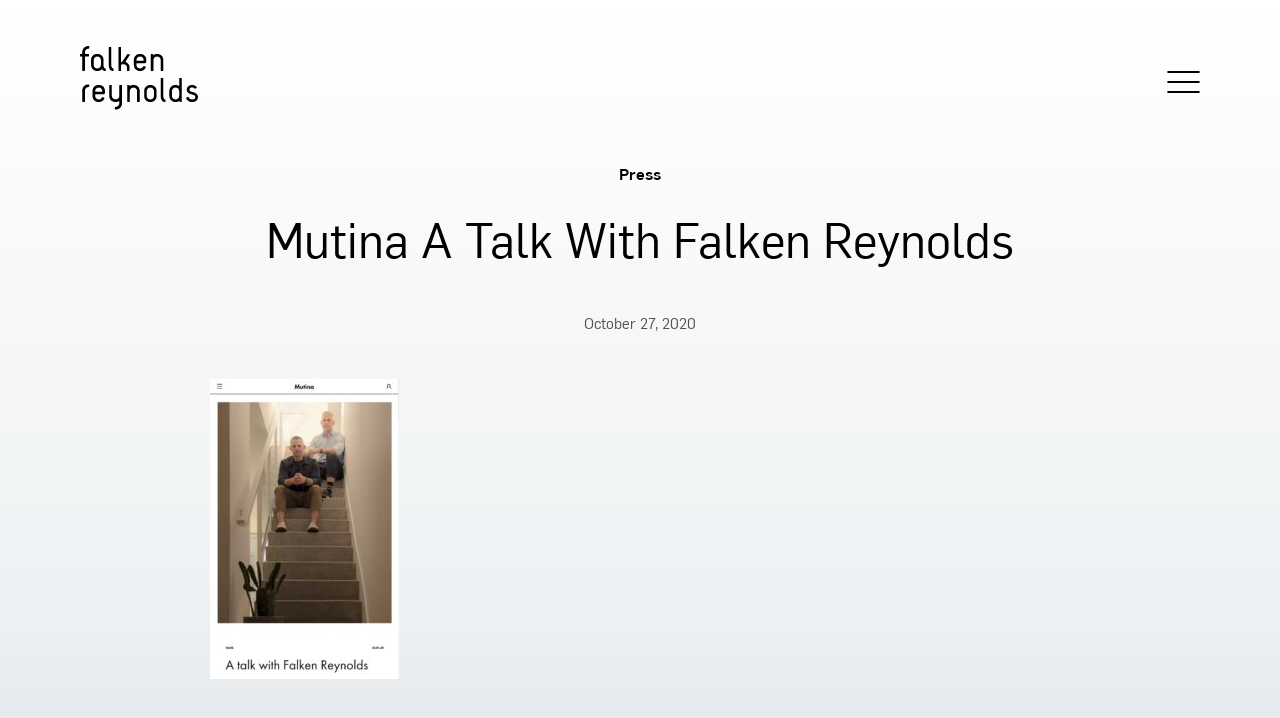

--- FILE ---
content_type: text/html; charset=UTF-8
request_url: https://falkenreynolds.com/mutins/mutina-a-talk-with-falken-reynolds/
body_size: 21496
content:

<!doctype html>
<html lang="en-US">
  <head>
  <meta charset="utf-8">
  <meta http-equiv="x-ua-compatible" content="ie=edge">
  <meta name="viewport" content="width=device-width, initial-scale=1">
  <!-- favicon -->
  <link rel="apple-touch-icon" sizes="57x57" href="/apple-icon-57x57.png">
  <link rel="apple-touch-icon" sizes="60x60" href="/apple-icon-60x60.png">
  <link rel="apple-touch-icon" sizes="72x72" href="/apple-icon-72x72.png">
  <link rel="apple-touch-icon" sizes="76x76" href="/apple-icon-76x76.png">
  <link rel="apple-touch-icon" sizes="114x114" href="/apple-icon-114x114.png">
  <link rel="apple-touch-icon" sizes="120x120" href="/apple-icon-120x120.png">
  <link rel="apple-touch-icon" sizes="144x144" href="/apple-icon-144x144.png">
  <link rel="apple-touch-icon" sizes="152x152" href="/apple-icon-152x152.png">
  <link rel="apple-touch-icon" sizes="180x180" href="/apple-icon-180x180.png">
  <link rel="icon" type="image/png" sizes="192x192"  href="/android-icon-192x192.png">
  <link rel="icon" type="image/png" sizes="32x32" href="/favicon-32x32.png">
  <link rel="icon" type="image/png" sizes="96x96" href="/favicon-96x96.png">
  <link rel="icon" type="image/png" sizes="16x16" href="/favicon-16x16.png">
  <link rel="manifest" href="/manifest.json">
  <meta name="msapplication-TileColor" content="#ffffff">
  <meta name="msapplication-TileImage" content="/ms-icon-144x144.png">
  <meta name="theme-color" content="#ffffff">
  <meta name='robots' content='index, follow, max-image-preview:large, max-snippet:-1, max-video-preview:-1' />
	<style>img:is([sizes="auto" i], [sizes^="auto," i]) { contain-intrinsic-size: 3000px 1500px }</style>
	
	<!-- This site is optimized with the Yoast SEO plugin v26.5 - https://yoast.com/wordpress/plugins/seo/ -->
	<title>Mutina A Talk With Falken Reynolds | Falken Reynolds</title>
	<link rel="canonical" href="https://falkenreynolds.com/mutins/mutina-a-talk-with-falken-reynolds/" />
	<meta property="og:locale" content="en_US" />
	<meta property="og:type" content="article" />
	<meta property="og:title" content="Mutina A Talk With Falken Reynolds | Falken Reynolds" />
	<meta property="og:url" content="https://falkenreynolds.com/mutins/mutina-a-talk-with-falken-reynolds/" />
	<meta property="og:site_name" content="Falken Reynolds" />
	<meta property="og:image" content="https://falkenreynolds.com/mutins/mutina-a-talk-with-falken-reynolds" />
	<meta property="og:image:width" content="1484" />
	<meta property="og:image:height" content="2358" />
	<meta property="og:image:type" content="image/jpeg" />
	<meta name="twitter:card" content="summary_large_image" />
	<script type="application/ld+json" class="yoast-schema-graph">{"@context":"https://schema.org","@graph":[{"@type":"WebPage","@id":"https://falkenreynolds.com/mutins/mutina-a-talk-with-falken-reynolds/","url":"https://falkenreynolds.com/mutins/mutina-a-talk-with-falken-reynolds/","name":"Mutina A Talk With Falken Reynolds | Falken Reynolds","isPartOf":{"@id":"http://falkenreynolds.com/#website"},"primaryImageOfPage":{"@id":"https://falkenreynolds.com/mutins/mutina-a-talk-with-falken-reynolds/#primaryimage"},"image":{"@id":"https://falkenreynolds.com/mutins/mutina-a-talk-with-falken-reynolds/#primaryimage"},"thumbnailUrl":"https://falkenreynolds.com/app/uploads/2020/10/Mutina-A-Talk-With-Falken-Reynolds.jpg","datePublished":"2020-10-27T18:30:18+00:00","breadcrumb":{"@id":"https://falkenreynolds.com/mutins/mutina-a-talk-with-falken-reynolds/#breadcrumb"},"inLanguage":"en-US","potentialAction":[{"@type":"ReadAction","target":["https://falkenreynolds.com/mutins/mutina-a-talk-with-falken-reynolds/"]}]},{"@type":"ImageObject","inLanguage":"en-US","@id":"https://falkenreynolds.com/mutins/mutina-a-talk-with-falken-reynolds/#primaryimage","url":"https://falkenreynolds.com/app/uploads/2020/10/Mutina-A-Talk-With-Falken-Reynolds.jpg","contentUrl":"https://falkenreynolds.com/app/uploads/2020/10/Mutina-A-Talk-With-Falken-Reynolds.jpg"},{"@type":"BreadcrumbList","@id":"https://falkenreynolds.com/mutins/mutina-a-talk-with-falken-reynolds/#breadcrumb","itemListElement":[{"@type":"ListItem","position":1,"name":"Home","item":"https://falkenreynolds.com/"},{"@type":"ListItem","position":2,"name":"Mutina Journal &#8211; January 2020","item":"http://falkenreynolds.com/mutins/"},{"@type":"ListItem","position":3,"name":"Mutina A Talk With Falken Reynolds"}]},{"@type":"WebSite","@id":"http://falkenreynolds.com/#website","url":"http://falkenreynolds.com/","name":"Falken Reynolds","description":"Falken Reynolds is a Vancouver-based interior design practice.","publisher":{"@id":"http://falkenreynolds.com/#organization"},"alternateName":"Falken Reynolds Interiors","potentialAction":[{"@type":"SearchAction","target":{"@type":"EntryPoint","urlTemplate":"http://falkenreynolds.com/?s={search_term_string}"},"query-input":{"@type":"PropertyValueSpecification","valueRequired":true,"valueName":"search_term_string"}}],"inLanguage":"en-US"},{"@type":"Organization","@id":"http://falkenreynolds.com/#organization","name":"Falken Reynolds","alternateName":"Falken Reynolds Interiors","url":"http://falkenreynolds.com/","logo":{"@type":"ImageObject","inLanguage":"en-US","@id":"http://falkenreynolds.com/#/schema/logo/image/","url":"https://falkenreynolds.com/app/uploads/2023/09/FalkenReynolds_logo.png","contentUrl":"https://falkenreynolds.com/app/uploads/2023/09/FalkenReynolds_logo.png","width":1123,"height":1123,"caption":"Falken Reynolds"},"image":{"@id":"http://falkenreynolds.com/#/schema/logo/image/"},"sameAs":["https://www.instagram.com/falkenreynolds/"]}]}</script>
	<!-- / Yoast SEO plugin. -->


<link rel='dns-prefetch' href='//fonts.googleapis.com' />
<script type="text/javascript">
/* <![CDATA[ */
window._wpemojiSettings = {"baseUrl":"https:\/\/s.w.org\/images\/core\/emoji\/15.1.0\/72x72\/","ext":".png","svgUrl":"https:\/\/s.w.org\/images\/core\/emoji\/15.1.0\/svg\/","svgExt":".svg","source":{"concatemoji":"https:\/\/falkenreynolds.com\/wp\/wp-includes\/js\/wp-emoji-release.min.js?ver=6.8.1"}};
/*! This file is auto-generated */
!function(i,n){var o,s,e;function c(e){try{var t={supportTests:e,timestamp:(new Date).valueOf()};sessionStorage.setItem(o,JSON.stringify(t))}catch(e){}}function p(e,t,n){e.clearRect(0,0,e.canvas.width,e.canvas.height),e.fillText(t,0,0);var t=new Uint32Array(e.getImageData(0,0,e.canvas.width,e.canvas.height).data),r=(e.clearRect(0,0,e.canvas.width,e.canvas.height),e.fillText(n,0,0),new Uint32Array(e.getImageData(0,0,e.canvas.width,e.canvas.height).data));return t.every(function(e,t){return e===r[t]})}function u(e,t,n){switch(t){case"flag":return n(e,"\ud83c\udff3\ufe0f\u200d\u26a7\ufe0f","\ud83c\udff3\ufe0f\u200b\u26a7\ufe0f")?!1:!n(e,"\ud83c\uddfa\ud83c\uddf3","\ud83c\uddfa\u200b\ud83c\uddf3")&&!n(e,"\ud83c\udff4\udb40\udc67\udb40\udc62\udb40\udc65\udb40\udc6e\udb40\udc67\udb40\udc7f","\ud83c\udff4\u200b\udb40\udc67\u200b\udb40\udc62\u200b\udb40\udc65\u200b\udb40\udc6e\u200b\udb40\udc67\u200b\udb40\udc7f");case"emoji":return!n(e,"\ud83d\udc26\u200d\ud83d\udd25","\ud83d\udc26\u200b\ud83d\udd25")}return!1}function f(e,t,n){var r="undefined"!=typeof WorkerGlobalScope&&self instanceof WorkerGlobalScope?new OffscreenCanvas(300,150):i.createElement("canvas"),a=r.getContext("2d",{willReadFrequently:!0}),o=(a.textBaseline="top",a.font="600 32px Arial",{});return e.forEach(function(e){o[e]=t(a,e,n)}),o}function t(e){var t=i.createElement("script");t.src=e,t.defer=!0,i.head.appendChild(t)}"undefined"!=typeof Promise&&(o="wpEmojiSettingsSupports",s=["flag","emoji"],n.supports={everything:!0,everythingExceptFlag:!0},e=new Promise(function(e){i.addEventListener("DOMContentLoaded",e,{once:!0})}),new Promise(function(t){var n=function(){try{var e=JSON.parse(sessionStorage.getItem(o));if("object"==typeof e&&"number"==typeof e.timestamp&&(new Date).valueOf()<e.timestamp+604800&&"object"==typeof e.supportTests)return e.supportTests}catch(e){}return null}();if(!n){if("undefined"!=typeof Worker&&"undefined"!=typeof OffscreenCanvas&&"undefined"!=typeof URL&&URL.createObjectURL&&"undefined"!=typeof Blob)try{var e="postMessage("+f.toString()+"("+[JSON.stringify(s),u.toString(),p.toString()].join(",")+"));",r=new Blob([e],{type:"text/javascript"}),a=new Worker(URL.createObjectURL(r),{name:"wpTestEmojiSupports"});return void(a.onmessage=function(e){c(n=e.data),a.terminate(),t(n)})}catch(e){}c(n=f(s,u,p))}t(n)}).then(function(e){for(var t in e)n.supports[t]=e[t],n.supports.everything=n.supports.everything&&n.supports[t],"flag"!==t&&(n.supports.everythingExceptFlag=n.supports.everythingExceptFlag&&n.supports[t]);n.supports.everythingExceptFlag=n.supports.everythingExceptFlag&&!n.supports.flag,n.DOMReady=!1,n.readyCallback=function(){n.DOMReady=!0}}).then(function(){return e}).then(function(){var e;n.supports.everything||(n.readyCallback(),(e=n.source||{}).concatemoji?t(e.concatemoji):e.wpemoji&&e.twemoji&&(t(e.twemoji),t(e.wpemoji)))}))}((window,document),window._wpemojiSettings);
/* ]]> */
</script>
<style id='wp-emoji-styles-inline-css' type='text/css'>

	img.wp-smiley, img.emoji {
		display: inline !important;
		border: none !important;
		box-shadow: none !important;
		height: 1em !important;
		width: 1em !important;
		margin: 0 0.07em !important;
		vertical-align: -0.1em !important;
		background: none !important;
		padding: 0 !important;
	}
</style>
<link rel='stylesheet' id='wp-block-library-css' href='https://falkenreynolds.com/wp/wp-includes/css/dist/block-library/style.min.css?ver=6.8.1' type='text/css' media='all' />
<style id='classic-theme-styles-inline-css' type='text/css'>
/*! This file is auto-generated */
.wp-block-button__link{color:#fff;background-color:#32373c;border-radius:9999px;box-shadow:none;text-decoration:none;padding:calc(.667em + 2px) calc(1.333em + 2px);font-size:1.125em}.wp-block-file__button{background:#32373c;color:#fff;text-decoration:none}
</style>
<style id='global-styles-inline-css' type='text/css'>
:root{--wp--preset--aspect-ratio--square: 1;--wp--preset--aspect-ratio--4-3: 4/3;--wp--preset--aspect-ratio--3-4: 3/4;--wp--preset--aspect-ratio--3-2: 3/2;--wp--preset--aspect-ratio--2-3: 2/3;--wp--preset--aspect-ratio--16-9: 16/9;--wp--preset--aspect-ratio--9-16: 9/16;--wp--preset--color--black: #000000;--wp--preset--color--cyan-bluish-gray: #abb8c3;--wp--preset--color--white: #ffffff;--wp--preset--color--pale-pink: #f78da7;--wp--preset--color--vivid-red: #cf2e2e;--wp--preset--color--luminous-vivid-orange: #ff6900;--wp--preset--color--luminous-vivid-amber: #fcb900;--wp--preset--color--light-green-cyan: #7bdcb5;--wp--preset--color--vivid-green-cyan: #00d084;--wp--preset--color--pale-cyan-blue: #8ed1fc;--wp--preset--color--vivid-cyan-blue: #0693e3;--wp--preset--color--vivid-purple: #9b51e0;--wp--preset--gradient--vivid-cyan-blue-to-vivid-purple: linear-gradient(135deg,rgba(6,147,227,1) 0%,rgb(155,81,224) 100%);--wp--preset--gradient--light-green-cyan-to-vivid-green-cyan: linear-gradient(135deg,rgb(122,220,180) 0%,rgb(0,208,130) 100%);--wp--preset--gradient--luminous-vivid-amber-to-luminous-vivid-orange: linear-gradient(135deg,rgba(252,185,0,1) 0%,rgba(255,105,0,1) 100%);--wp--preset--gradient--luminous-vivid-orange-to-vivid-red: linear-gradient(135deg,rgba(255,105,0,1) 0%,rgb(207,46,46) 100%);--wp--preset--gradient--very-light-gray-to-cyan-bluish-gray: linear-gradient(135deg,rgb(238,238,238) 0%,rgb(169,184,195) 100%);--wp--preset--gradient--cool-to-warm-spectrum: linear-gradient(135deg,rgb(74,234,220) 0%,rgb(151,120,209) 20%,rgb(207,42,186) 40%,rgb(238,44,130) 60%,rgb(251,105,98) 80%,rgb(254,248,76) 100%);--wp--preset--gradient--blush-light-purple: linear-gradient(135deg,rgb(255,206,236) 0%,rgb(152,150,240) 100%);--wp--preset--gradient--blush-bordeaux: linear-gradient(135deg,rgb(254,205,165) 0%,rgb(254,45,45) 50%,rgb(107,0,62) 100%);--wp--preset--gradient--luminous-dusk: linear-gradient(135deg,rgb(255,203,112) 0%,rgb(199,81,192) 50%,rgb(65,88,208) 100%);--wp--preset--gradient--pale-ocean: linear-gradient(135deg,rgb(255,245,203) 0%,rgb(182,227,212) 50%,rgb(51,167,181) 100%);--wp--preset--gradient--electric-grass: linear-gradient(135deg,rgb(202,248,128) 0%,rgb(113,206,126) 100%);--wp--preset--gradient--midnight: linear-gradient(135deg,rgb(2,3,129) 0%,rgb(40,116,252) 100%);--wp--preset--font-size--small: 13px;--wp--preset--font-size--medium: 20px;--wp--preset--font-size--large: 36px;--wp--preset--font-size--x-large: 42px;--wp--preset--spacing--20: 0.44rem;--wp--preset--spacing--30: 0.67rem;--wp--preset--spacing--40: 1rem;--wp--preset--spacing--50: 1.5rem;--wp--preset--spacing--60: 2.25rem;--wp--preset--spacing--70: 3.38rem;--wp--preset--spacing--80: 5.06rem;--wp--preset--shadow--natural: 6px 6px 9px rgba(0, 0, 0, 0.2);--wp--preset--shadow--deep: 12px 12px 50px rgba(0, 0, 0, 0.4);--wp--preset--shadow--sharp: 6px 6px 0px rgba(0, 0, 0, 0.2);--wp--preset--shadow--outlined: 6px 6px 0px -3px rgba(255, 255, 255, 1), 6px 6px rgba(0, 0, 0, 1);--wp--preset--shadow--crisp: 6px 6px 0px rgba(0, 0, 0, 1);}:where(.is-layout-flex){gap: 0.5em;}:where(.is-layout-grid){gap: 0.5em;}body .is-layout-flex{display: flex;}.is-layout-flex{flex-wrap: wrap;align-items: center;}.is-layout-flex > :is(*, div){margin: 0;}body .is-layout-grid{display: grid;}.is-layout-grid > :is(*, div){margin: 0;}:where(.wp-block-columns.is-layout-flex){gap: 2em;}:where(.wp-block-columns.is-layout-grid){gap: 2em;}:where(.wp-block-post-template.is-layout-flex){gap: 1.25em;}:where(.wp-block-post-template.is-layout-grid){gap: 1.25em;}.has-black-color{color: var(--wp--preset--color--black) !important;}.has-cyan-bluish-gray-color{color: var(--wp--preset--color--cyan-bluish-gray) !important;}.has-white-color{color: var(--wp--preset--color--white) !important;}.has-pale-pink-color{color: var(--wp--preset--color--pale-pink) !important;}.has-vivid-red-color{color: var(--wp--preset--color--vivid-red) !important;}.has-luminous-vivid-orange-color{color: var(--wp--preset--color--luminous-vivid-orange) !important;}.has-luminous-vivid-amber-color{color: var(--wp--preset--color--luminous-vivid-amber) !important;}.has-light-green-cyan-color{color: var(--wp--preset--color--light-green-cyan) !important;}.has-vivid-green-cyan-color{color: var(--wp--preset--color--vivid-green-cyan) !important;}.has-pale-cyan-blue-color{color: var(--wp--preset--color--pale-cyan-blue) !important;}.has-vivid-cyan-blue-color{color: var(--wp--preset--color--vivid-cyan-blue) !important;}.has-vivid-purple-color{color: var(--wp--preset--color--vivid-purple) !important;}.has-black-background-color{background-color: var(--wp--preset--color--black) !important;}.has-cyan-bluish-gray-background-color{background-color: var(--wp--preset--color--cyan-bluish-gray) !important;}.has-white-background-color{background-color: var(--wp--preset--color--white) !important;}.has-pale-pink-background-color{background-color: var(--wp--preset--color--pale-pink) !important;}.has-vivid-red-background-color{background-color: var(--wp--preset--color--vivid-red) !important;}.has-luminous-vivid-orange-background-color{background-color: var(--wp--preset--color--luminous-vivid-orange) !important;}.has-luminous-vivid-amber-background-color{background-color: var(--wp--preset--color--luminous-vivid-amber) !important;}.has-light-green-cyan-background-color{background-color: var(--wp--preset--color--light-green-cyan) !important;}.has-vivid-green-cyan-background-color{background-color: var(--wp--preset--color--vivid-green-cyan) !important;}.has-pale-cyan-blue-background-color{background-color: var(--wp--preset--color--pale-cyan-blue) !important;}.has-vivid-cyan-blue-background-color{background-color: var(--wp--preset--color--vivid-cyan-blue) !important;}.has-vivid-purple-background-color{background-color: var(--wp--preset--color--vivid-purple) !important;}.has-black-border-color{border-color: var(--wp--preset--color--black) !important;}.has-cyan-bluish-gray-border-color{border-color: var(--wp--preset--color--cyan-bluish-gray) !important;}.has-white-border-color{border-color: var(--wp--preset--color--white) !important;}.has-pale-pink-border-color{border-color: var(--wp--preset--color--pale-pink) !important;}.has-vivid-red-border-color{border-color: var(--wp--preset--color--vivid-red) !important;}.has-luminous-vivid-orange-border-color{border-color: var(--wp--preset--color--luminous-vivid-orange) !important;}.has-luminous-vivid-amber-border-color{border-color: var(--wp--preset--color--luminous-vivid-amber) !important;}.has-light-green-cyan-border-color{border-color: var(--wp--preset--color--light-green-cyan) !important;}.has-vivid-green-cyan-border-color{border-color: var(--wp--preset--color--vivid-green-cyan) !important;}.has-pale-cyan-blue-border-color{border-color: var(--wp--preset--color--pale-cyan-blue) !important;}.has-vivid-cyan-blue-border-color{border-color: var(--wp--preset--color--vivid-cyan-blue) !important;}.has-vivid-purple-border-color{border-color: var(--wp--preset--color--vivid-purple) !important;}.has-vivid-cyan-blue-to-vivid-purple-gradient-background{background: var(--wp--preset--gradient--vivid-cyan-blue-to-vivid-purple) !important;}.has-light-green-cyan-to-vivid-green-cyan-gradient-background{background: var(--wp--preset--gradient--light-green-cyan-to-vivid-green-cyan) !important;}.has-luminous-vivid-amber-to-luminous-vivid-orange-gradient-background{background: var(--wp--preset--gradient--luminous-vivid-amber-to-luminous-vivid-orange) !important;}.has-luminous-vivid-orange-to-vivid-red-gradient-background{background: var(--wp--preset--gradient--luminous-vivid-orange-to-vivid-red) !important;}.has-very-light-gray-to-cyan-bluish-gray-gradient-background{background: var(--wp--preset--gradient--very-light-gray-to-cyan-bluish-gray) !important;}.has-cool-to-warm-spectrum-gradient-background{background: var(--wp--preset--gradient--cool-to-warm-spectrum) !important;}.has-blush-light-purple-gradient-background{background: var(--wp--preset--gradient--blush-light-purple) !important;}.has-blush-bordeaux-gradient-background{background: var(--wp--preset--gradient--blush-bordeaux) !important;}.has-luminous-dusk-gradient-background{background: var(--wp--preset--gradient--luminous-dusk) !important;}.has-pale-ocean-gradient-background{background: var(--wp--preset--gradient--pale-ocean) !important;}.has-electric-grass-gradient-background{background: var(--wp--preset--gradient--electric-grass) !important;}.has-midnight-gradient-background{background: var(--wp--preset--gradient--midnight) !important;}.has-small-font-size{font-size: var(--wp--preset--font-size--small) !important;}.has-medium-font-size{font-size: var(--wp--preset--font-size--medium) !important;}.has-large-font-size{font-size: var(--wp--preset--font-size--large) !important;}.has-x-large-font-size{font-size: var(--wp--preset--font-size--x-large) !important;}
:where(.wp-block-post-template.is-layout-flex){gap: 1.25em;}:where(.wp-block-post-template.is-layout-grid){gap: 1.25em;}
:where(.wp-block-columns.is-layout-flex){gap: 2em;}:where(.wp-block-columns.is-layout-grid){gap: 2em;}
:root :where(.wp-block-pullquote){font-size: 1.5em;line-height: 1.6;}
</style>
<link rel='stylesheet' id='sage/css-css' href='https://falkenreynolds.com/app/themes/falkenreynolds/dist/styles/main.css' type='text/css' media='all' />
<link rel='stylesheet' id='google-fonts-css' href='https://fonts.googleapis.com/css?family=Volkhov%3A400%2C400i%2C700%2C700i&#038;ver=6.8.1' type='text/css' media='all' />
<script type="text/javascript" src="https://falkenreynolds.com/wp/wp-includes/js/jquery/jquery.min.js?ver=3.7.1" id="jquery-core-js"></script>
<script type="text/javascript" src="https://falkenreynolds.com/wp/wp-includes/js/jquery/jquery-migrate.min.js?ver=3.4.1" id="jquery-migrate-js"></script>
<link rel="https://api.w.org/" href="https://falkenreynolds.com/wp-json/" /><link rel="alternate" title="JSON" type="application/json" href="https://falkenreynolds.com/wp-json/wp/v2/media/1782" /><link rel="EditURI" type="application/rsd+xml" title="RSD" href="https://falkenreynolds.com/wp/xmlrpc.php?rsd" />
<meta name="generator" content="WordPress 6.8.1" />
<link rel='shortlink' href='https://falkenreynolds.com/?p=1782' />
<link rel="alternate" title="oEmbed (JSON)" type="application/json+oembed" href="https://falkenreynolds.com/wp-json/oembed/1.0/embed?url=https%3A%2F%2Ffalkenreynolds.com%2Fmutins%2Fmutina-a-talk-with-falken-reynolds%2F" />
<link rel="alternate" title="oEmbed (XML)" type="text/xml+oembed" href="https://falkenreynolds.com/wp-json/oembed/1.0/embed?url=https%3A%2F%2Ffalkenreynolds.com%2Fmutins%2Fmutina-a-talk-with-falken-reynolds%2F&#038;format=xml" />
<script type="text/javascript">
(function(url){
	if(/(?:Chrome\/26\.0\.1410\.63 Safari\/537\.31|WordfenceTestMonBot)/.test(navigator.userAgent)){ return; }
	var addEvent = function(evt, handler) {
		if (window.addEventListener) {
			document.addEventListener(evt, handler, false);
		} else if (window.attachEvent) {
			document.attachEvent('on' + evt, handler);
		}
	};
	var removeEvent = function(evt, handler) {
		if (window.removeEventListener) {
			document.removeEventListener(evt, handler, false);
		} else if (window.detachEvent) {
			document.detachEvent('on' + evt, handler);
		}
	};
	var evts = 'contextmenu dblclick drag dragend dragenter dragleave dragover dragstart drop keydown keypress keyup mousedown mousemove mouseout mouseover mouseup mousewheel scroll'.split(' ');
	var logHuman = function() {
		if (window.wfLogHumanRan) { return; }
		window.wfLogHumanRan = true;
		var wfscr = document.createElement('script');
		wfscr.type = 'text/javascript';
		wfscr.async = true;
		wfscr.src = url + '&r=' + Math.random();
		(document.getElementsByTagName('head')[0]||document.getElementsByTagName('body')[0]).appendChild(wfscr);
		for (var i = 0; i < evts.length; i++) {
			removeEvent(evts[i], logHuman);
		}
	};
	for (var i = 0; i < evts.length; i++) {
		addEvent(evts[i], logHuman);
	}
})('//falkenreynolds.com/?wordfence_lh=1&hid=7A171E10ECBB6D2B1604A7081F2ADEB7');
</script><style type="text/css">.recentcomments a{display:inline !important;padding:0 !important;margin:0 !important;}</style><!--   <script type='text/javascript'>
    (function (d, t) {
      var bh = d.createElement(t), s = d.getElementsByTagName(t)[0];
      bh.type = 'text/javascript';
      bh.src = 'https://www.bugherd.com/sidebarv2.js?apikey=e6x6txisdrm3qcxarljpfa';
      s.parentNode.insertBefore(bh, s);
      })(document, 'script');
    </script> -->
</head>
  <script type="text/javascript">
  var _gaq = _gaq || [];
  _gaq.push(['_setAccount', 'UA-34050210-1']);
  _gaq.push(['_trackPageview']);

  (function() {
    var ga = document.createElement('script'); ga.type = 'text/javascript'; ga.async = true;
    ga.src = ('https:' == document.location.protocol ? 'https://ssl' : 'http://www') + '.google-analytics.com/ga.js';
    var s = document.getElementsByTagName('script')[0]; s.parentNode.insertBefore(ga, s);
  })();
</script>
  <body class="attachment wp-singular attachment-template-default single single-attachment postid-1782 attachmentid-1782 attachment-jpeg wp-theme-falkenreynolds mutina-a-talk-with-falken-reynolds sidebar-primary">
    <!--[if IE]>
      <div class="alert alert-warning">
        You are using an <strong>outdated</strong> browser. Please <a href="http://browsehappy.com/">upgrade your browser</a> to improve your experience.      </div>
    <![endif]-->
          <div class="modal">
        <div class="close-modal"><img class="" src="https://falkenreynolds.com/app/themes/falkenreynolds/assets/images/modal-x.svg" alt="close icon"></div>
        <div class="left-arrow"><img class="" src="https://falkenreynolds.com/app/themes/falkenreynolds/assets/images/carousel-arrow-left.svg" alt="back arrow icon"></div>
        <div class="right-arrow"><img class="" src="https://falkenreynolds.com/app/themes/falkenreynolds/assets/images/carousel-arrow-right.svg" alt="back arrow icon"></div>
        <div id="modal-content" class="modal-content">
          <img class="slideshow" src="#" />
        </div>
      </div>
        <header class="banner">
  <div class="sticky">
    <div class="container">
      <div class="brand-container flex-grid flex-grid__fluid_gutter flex-grid--vertical-center">
        <div class="col col50">
          <a class="brand" href="https://falkenreynolds.com/">
<div class="desktop-logo">
<svg width="118px" height="64px" viewBox="0 0 118 64" version="1.1" xmlns="http://www.w3.org/2000/svg" xmlns:xlink="http://www.w3.org/1999/xlink">
    <g id="Page-1" stroke="none" stroke-width="1" fill="none" fill-rule="evenodd">
        <g id="falken-reynolds-logo" fill="#000000" fill-rule="nonzero">
            <path d="M115.467,47.065 C112.83,45.659 109.455,45.978 109.455,43.515 C109.455,42.531 110.332,41.829 110.897,41.656 C110.909,41.653 110.92,41.645 110.934,41.638 C110.955,41.633 110.967,41.633 110.992,41.624 C111.431,41.467 112.194,41.31 113.14,41.646 C113.163,41.655 113.183,41.657 113.209,41.665 C113.586,41.798 114.007,41.914 114.659,42.634 C114.8,42.813 115.01,42.919 115.327,42.741 C115.644,42.567 116.522,41.863 116.522,41.863 C116.908,41.582 116.874,41.229 116.661,40.984 C115.913,40.09 114.867,39.517 114.018,39.246 C114.009,39.241 113.999,39.232 113.985,39.225 C112.557,38.707 110.964,38.908 110.142,39.246 C107.96,39.967 106.78,41.715 106.78,43.479 C106.78,45.763 107.658,47.379 112.091,48.504 C114.202,49.032 115.326,49.596 115.326,51.213 C115.326,52.08 114.701,53.028 113.494,53.294 C112.244,53.495 111.291,53.549 110.233,53.023 C109.402,52.577 109.062,51.997 108.295,51 C108.047,50.685 107.871,50.685 107.552,50.859 C107.238,51.035 106.359,51.737 106.359,51.737 C105.973,52.019 106.078,52.337 106.218,52.617 C106.77,53.622 107.865,54.854 109.249,55.488 C109.291,55.516 109.334,55.539 109.381,55.563 C109.476,55.603 109.578,55.635 109.675,55.67 C110.942,56.132 112.5,56.269 114.236,55.795 C116.145,55.36 117.999,53.757 117.999,50.999 C118,49.808 117.507,48.154 115.467,47.065" id="Shape"></path>
            <path d="M73.982,49.946 C73.982,51.298 73.071,53.206 70.821,53.435 C70.819,53.437 70.812,53.437 70.805,53.437 C70.668,53.449 70.523,53.459 70.377,53.459 C70.229,53.459 70.083,53.448 69.947,53.437 C69.94,53.437 69.933,53.437 69.931,53.435 C67.682,53.206 66.772,51.297 66.772,49.946 L66.772,45.071 C66.772,43.633 67.803,41.572 70.377,41.562 C72.948,41.572 73.981,43.633 73.981,45.071 L73.981,49.946 L73.982,49.946 Z M70.431,38.93 C70.409,38.93 70.391,38.933 70.375,38.933 C70.356,38.933 70.343,38.93 70.324,38.93 C67.734,38.93 64.143,40.595 64.143,45.219 L64.143,49.798 C64.143,54.422 67.734,56.085 70.324,56.085 L70.375,56.085 L70.431,56.085 C73.017,56.085 76.607,54.422 76.607,49.798 L76.607,45.219 C76.607,40.595 73.017,38.93 70.431,38.93 Z" id="Shape"></path>
            <path d="M99.169,49.944 C99.169,51.293 98.26,53.203 96.013,53.433 L95.993,53.433 C95.856,53.447 95.714,53.454 95.569,53.454 C95.419,53.453 95.276,53.446 95.136,53.433 L95.117,53.433 C92.87,53.203 91.961,51.292 91.961,49.944 L91.961,45.068 C91.961,43.631 92.992,41.569 95.568,41.557 C98.137,41.569 99.168,43.631 99.168,45.068 L99.168,49.944 L99.169,49.944 Z M101.031,32.019 L99.977,32.019 C99.942,32.019 99.214,32.019 99.214,32.748 L99.214,36.539 L99.214,40 C98.081,39.252 96.754,38.931 95.618,38.931 C95.601,38.931 95.581,38.934 95.565,38.934 C95.547,38.934 95.533,38.931 95.511,38.931 C92.92,38.931 89.333,40.594 89.333,45.217 L89.333,49.797 C89.333,54.421 92.92,56.088 95.511,56.088 C95.533,56.088 95.547,56.084 95.565,56.084 C95.582,56.084 95.601,56.088 95.618,56.088 C96.865,56.088 98.337,55.694 99.531,54.78 L99.54,55.356 C99.54,56.087 100.268,56.087 100.305,56.087 L101.032,56.087 C101.07,56.087 101.794,56.087 101.794,55.356 L101.794,49.826 L101.794,49.797 L101.794,45.217 L101.794,36.539 L101.794,32.748 C101.794,32.019 101.07,32.019 101.031,32.019 Z" id="Shape"></path>
            <path d="M9.324,39.168 L9.324,40.219 C9.324,40.926 8.8,41.039 8.498,41.039 C6.026,41.039 4.906,43.061 4.906,44.671 L4.906,55.271 C4.906,55.569 4.754,56.093 4.082,56.093 L3.146,56.093 C2.546,56.093 2.245,55.682 2.245,55.232 L2.245,44.411 C2.245,41.417 4.565,38.384 8.497,38.384 C8.572,38.383 9.324,38.383 9.324,39.168" id="Shape"></path>
            <path d="M53.497,41.558 C56.083,41.558 57.12,43.626 57.12,45.067 L57.12,55.384 C57.12,56.088 57.783,56.088 57.783,56.088 L59.076,56.088 C59.076,56.088 59.743,56.088 59.743,55.348 L59.743,45.212 C59.743,40.614 56.184,38.948 53.601,38.935 L53.601,38.933 L53.588,38.933 L53.57,38.933 C53.542,38.933 53.514,38.937 53.488,38.94 C53.462,38.937 53.432,38.933 53.409,38.933 L53.39,38.933 L53.376,38.933 L53.376,38.935 C52.135,38.942 50.674,39.333 49.487,40.242 L49.474,39.65 C49.474,38.926 48.754,38.926 48.718,38.926 L47.995,38.926 C47.958,38.926 47.239,38.926 47.239,39.65 L47.239,45.143 C47.237,45.168 47.234,45.19 47.234,45.212 L47.234,55.348 C47.234,56.088 47.9,56.088 47.9,56.088 L49.192,56.088 C49.192,56.088 49.858,56.088 49.858,55.384 L49.858,45.067 C49.858,43.627 50.892,41.558 53.478,41.558" id="Shape"></path>
            <path d="M21.951,45.682 L15.152,45.682 L15.152,45.078 C15.152,43.64 16.182,41.58 18.757,41.57 C21.328,41.58 22.357,43.64 22.357,45.078 L22.357,45.273 C22.348,45.374 22.293,45.682 21.951,45.682 M24.982,46.674 L24.982,45.224 C24.982,40.605 21.396,38.94 18.808,38.94 C18.788,38.94 18.773,38.942 18.754,38.945 C18.736,38.942 18.72,38.94 18.701,38.94 C16.113,38.94 12.527,40.605 12.527,45.224 L12.527,49.806 C12.527,54.336 15.976,56.022 18.549,56.085 L18.55,56.091 C18.574,56.091 18.594,56.089 18.616,56.089 C18.644,56.089 18.672,56.091 18.7,56.091 C18.715,56.091 18.729,56.091 18.741,56.089 C18.748,56.091 18.754,56.091 18.762,56.091 L18.779,56.091 L18.809,56.091 L18.809,56.089 C20.846,56.077 23.021,55.181 24.244,52.922 C24.613,52.251 24.279,51.952 24.059,51.765 L24.036,51.748 L23.148,51.164 C23.136,51.159 23.125,51.152 23.111,51.144 C22.867,51.027 22.509,50.898 22.095,51.358 C22.079,51.387 22.058,51.401 22.043,51.429 C21.822,51.839 21.276,52.732 20.142,53.182 C20.092,53.198 20.044,53.212 19.996,53.231 C19.881,53.27 19.74,53.308 19.568,53.346 C19.478,53.364 19.39,53.378 19.295,53.392 C19.103,53.419 18.904,53.443 18.687,53.443 C18.595,53.443 18.515,53.436 18.435,53.434 C18.347,53.432 18.27,53.42 18.19,53.415 C16.035,53.126 15.152,51.276 15.152,49.951 L15.152,48.311 L16.946,48.317 L22.357,48.317 L23.355,48.317 C23.355,48.317 24.959,48.351 24.983,46.72 C24.983,46.706 24.987,46.698 24.987,46.686 C24.987,46.688 24.984,46.681 24.982,46.674" id="Shape"></path>
            <path d="M41.335,38.954 L40.003,38.954 C40.003,38.954 39.324,38.954 39.324,39.673 L39.324,44.05 L39.322,44.05 L39.322,49.782 C39.322,50.975 38.629,52.591 36.97,53.171 C36.88,53.195 36.782,53.225 36.674,53.243 C36.38,53.308 36.022,53.354 35.563,53.354 C32.908,53.354 31.844,51.224 31.844,49.745 L31.844,39.672 C31.844,38.953 31.158,38.953 31.158,38.953 L29.831,38.953 C29.831,38.953 29.144,38.953 29.144,39.672 L29.144,49.591 C29.144,53.764 31.994,55.588 34.487,55.969 C34.835,56.037 35.228,56.088 35.675,56.088 C36.824,56.088 38.168,55.766 39.322,55.016 L39.322,57.206 C39.301,58.829 38.164,60.841 35.679,60.841 C35.377,60.841 34.844,60.954 34.844,61.673 L34.844,62.735 C34.844,63.532 35.602,63.532 35.679,63.532 C39.666,63.532 42.016,60.459 42.016,57.427 L42.016,56.871 L42.016,49.65 L42.016,49.631 L42.016,46.462 L42.016,44.198 L42.016,39.672 C42.02,38.954 41.335,38.954 41.335,38.954" id="Shape"></path>
            <path d="M49.582,24.375 L49.582,21.784 C49.582,19.664 48.63,17.251 46.112,16.159 C45.526,15.901 45.526,15.574 45.744,15.246 L49.728,9.107 C50.127,8.524 49.797,8.194 49.289,8.194 L48.043,8.194 C47.46,8.194 47.205,8.266 46.841,8.853 L42.642,15.133 C42.311,15.573 41.58,15.9 41.397,16.009 C41.289,16.066 41.201,16.119 41.124,16.175 L41.124,1.71 C41.124,1.015 40.464,1.015 40.464,1.015 L39.19,1.015 C39.19,1.015 38.53,1.015 38.53,1.71 L38.53,24.376 C38.53,25.073 39.19,25.073 39.19,25.073 L40.464,25.073 C40.464,25.073 41.124,25.073 41.124,24.376 L41.124,18.803 C41.143,18.797 41.159,18.797 41.176,18.789 C41.434,18.68 41.91,18.204 43.405,18.204 C45.965,18.204 46.988,20.212 46.988,21.637 L46.988,24.376 C46.988,25.073 47.645,25.073 47.645,25.073 L48.923,25.073 C48.924,25.072 49.582,25.072 49.582,24.375" id="Shape"></path>
            <path d="M33.598,24.509 L33.598,22.94 C33.598,22.461 33.087,22.461 33.052,22.461 C31.515,22.17 31.335,20.343 31.335,18.775 L31.335,1.741 C31.335,1.016 30.602,1.016 30.566,1.016 L29.504,1.016 C29.469,1.016 28.739,1.016 28.739,1.741 L28.739,18.775 C28.739,22.606 30.346,25.057 33.086,25.057 C33.086,25.056 33.598,25.094 33.598,24.509" id="Shape"></path>
            <path d="M85.606,55.546 L85.606,53.975 C85.606,53.497 85.094,53.497 85.058,53.497 C83.52,53.203 83.34,51.377 83.34,49.807 L83.34,32.767 C83.34,32.039 82.607,32.039 82.572,32.039 L81.513,32.039 C81.474,32.039 80.745,32.039 80.745,32.767 L80.745,49.807 C80.745,53.643 82.35,56.094 85.093,56.094 C85.094,56.094 85.606,56.131 85.606,55.546" id="Shape"></path>
            <path d="M77.102,10.544 C79.686,10.544 80.722,12.612 80.722,14.049 L80.722,24.362 C80.722,25.062 81.387,25.062 81.387,25.062 L82.677,25.062 C82.677,25.062 83.343,25.062 83.343,24.323 L83.343,14.197 C83.343,9.604 79.789,7.938 77.209,7.925 L77.195,7.925 L77.176,7.925 C77.151,7.925 77.12,7.929 77.095,7.93 C77.069,7.929 77.042,7.925 77.016,7.925 L76.997,7.925 L76.982,7.925 C75.742,7.931 74.285,8.322 73.099,9.232 L73.085,8.637 C73.085,7.917 72.366,7.917 72.33,7.917 L71.606,7.917 C71.57,7.917 70.851,7.917 70.851,8.637 L70.851,14.126 C70.851,14.152 70.848,14.173 70.848,14.197 L70.848,24.324 C70.848,25.063 71.513,25.063 71.513,25.063 L72.805,25.063 C72.805,25.063 73.468,25.063 73.468,24.363 L73.468,14.049 C73.468,12.612 74.505,10.544 77.09,10.544" id="Shape"></path>
            <path d="M63.275,14.638 L56.472,14.638 L56.472,14.03 C56.472,12.596 57.503,10.532 60.079,10.519 C62.653,10.533 63.682,12.597 63.682,14.03 L63.682,14.227 C63.673,14.326 63.619,14.638 63.275,14.638 M66.311,15.631 L66.311,14.182 C66.311,9.557 62.721,7.892 60.133,7.892 C60.111,7.892 60.096,7.895 60.078,7.896 C60.059,7.895 60.043,7.892 60.023,7.892 C57.434,7.892 53.845,9.557 53.845,14.182 L53.845,18.765 C53.845,23.3 57.297,24.988 59.873,25.05 L59.877,25.054 C59.895,25.054 59.919,25.054 59.939,25.051 C59.968,25.051 59.997,25.054 60.023,25.054 L60.066,25.054 L60.085,25.054 L60.099,25.054 L60.134,25.054 L60.134,25.051 C62.171,25.04 64.347,24.143 65.57,21.882 C65.942,21.21 65.61,20.913 65.385,20.727 L65.385,20.725 L65.366,20.711 L64.473,20.125 C64.462,20.119 64.449,20.112 64.436,20.107 C64.193,19.985 63.835,19.859 63.418,20.322 C63.402,20.346 63.383,20.36 63.365,20.39 C63.148,20.801 62.602,21.697 61.465,22.14 C61.419,22.159 61.368,22.175 61.321,22.192 C61.204,22.233 61.065,22.269 60.892,22.309 C60.803,22.324 60.714,22.341 60.618,22.353 C60.426,22.381 60.229,22.403 60.009,22.403 C59.918,22.403 59.839,22.402 59.756,22.396 C59.671,22.395 59.592,22.385 59.511,22.378 C57.356,22.088 56.473,20.237 56.473,18.909 L56.473,17.271 L58.267,17.275 L63.682,17.275 L64.681,17.275 C64.681,17.275 66.286,17.309 66.311,15.678 C66.311,15.667 66.313,15.656 66.313,15.645 C66.313,15.646 66.313,15.636 66.311,15.631" id="Shape"></path>
            <path d="M8.523,0 C4.603,0 2.279,3.004 2.252,5.993 L2.25,5.993 L2.25,6.032 L2.25,6.044 L2.25,7.454 C2.249,7.603 2.171,7.895 1.838,7.895 L0.489,7.895 C0.339,7.895 0,7.972 0,8.345 L0,10.066 C0,10.368 0.189,10.519 0.414,10.519 L1.838,10.519 C2.022,10.519 2.246,10.631 2.25,10.962 L2.25,16.9 L2.25,16.904 L2.25,24.192 C2.25,25.056 3.11,25.056 3.148,25.056 L4.047,25.056 C4.607,25.056 4.91,24.758 4.91,24.231 L4.91,17.043 C4.913,17.006 4.917,16.972 4.917,16.941 L4.917,10.915 C4.937,10.637 5.113,10.529 5.281,10.518 L8.507,10.518 C8.805,10.518 9.066,10.142 9.066,9.731 L9.066,8.719 C9.066,8.268 8.841,7.895 8.242,7.895 L5.289,7.895 C5.119,7.886 4.936,7.777 4.917,7.496 L4.917,6.308 C4.917,4.692 6.043,2.665 8.523,2.665 C8.823,2.665 9.351,2.551 9.351,1.841 L9.351,0.79 C9.351,0 8.597,0 8.523,0" id="Shape"></path>
            <path d="M20.903,18.914 C20.903,20.265 19.993,22.172 17.747,22.406 C17.742,22.407 17.735,22.407 17.728,22.407 C17.591,22.424 17.446,22.428 17.299,22.429 C17.151,22.427 17.008,22.424 16.869,22.407 C16.862,22.407 16.86,22.407 16.853,22.406 C14.607,22.173 13.696,20.265 13.696,18.914 L13.696,14.039 C13.696,12.6 14.725,10.537 17.3,10.53 C19.872,10.537 20.904,12.6 20.904,14.039 L20.904,18.914 L20.903,18.914 Z M25.234,22.471 C23.712,22.183 23.526,20.376 23.522,18.818 C23.522,18.799 23.527,18.787 23.527,18.769 L23.527,14.188 C23.527,9.565 19.937,7.899 17.347,7.899 C17.327,7.899 17.311,7.901 17.293,7.902 C17.276,7.901 17.262,7.899 17.241,7.899 C14.65,7.899 11.064,9.565 11.064,14.188 L11.064,18.769 C11.064,23.391 14.65,25.059 17.241,25.059 C17.262,25.059 17.276,25.056 17.293,25.056 C17.312,25.056 17.328,25.059 17.347,25.059 C18.842,25.059 20.669,24.497 21.943,23.137 C22.689,24.359 23.817,25.055 25.27,25.055 C25.27,25.055 25.78,25.092 25.78,24.51 L25.78,22.943 C25.78,22.471 25.27,22.471 25.234,22.471 Z" id="Shape"></path>
        </g>
    </g>
</svg>
</div>
<div class="mobile-logo">
<svg width="90px" height="49px" viewBox="0 0 90 49" version="1.1" xmlns="http://www.w3.org/2000/svg" xmlns:xlink="http://www.w3.org/1999/xlink">
    <g id="Page-1" stroke="none" stroke-width="1" fill="none" fill-rule="evenodd">
        <g id="falken-reynolds-logo" fill="#000000" fill-rule="nonzero">
            <path d="M88.0680508,35.8970339 C86.0567797,34.824661 83.4826271,35.0679661 83.4826271,33.1894068 C83.4826271,32.4388983 84.1515254,31.9034746 84.5824576,31.7715254 C84.5916102,31.7692373 84.6,31.7631356 84.610678,31.7577966 C84.6266949,31.7539831 84.6358475,31.7539831 84.6549153,31.7471186 C84.9897458,31.6273729 85.5716949,31.5076271 86.2932203,31.7638983 C86.3107627,31.7707627 86.3260169,31.7722881 86.3458475,31.7783898 C86.6333898,31.8798305 86.9544915,31.9683051 87.4517797,32.5174576 C87.559322,32.6539831 87.7194915,32.7348305 87.9612712,32.5990678 C88.2030508,32.4663559 88.8727119,31.9294068 88.8727119,31.9294068 C89.1671186,31.7150847 89.1411864,31.4458475 88.9787288,31.2589831 C88.4082203,30.5771186 87.6104237,30.1400847 86.9628814,29.9333898 C86.9560169,29.9295763 86.9483898,29.9227119 86.9377119,29.9173729 C85.8485593,29.5222881 84.6335593,29.6755932 84.0066102,29.9333898 C82.3423729,30.4833051 81.4423729,31.8165254 81.4423729,33.1619492 C81.4423729,34.9039831 82.1120339,36.1365254 85.4931356,36.9945763 C87.1032203,37.3972881 87.9605085,37.8274576 87.9605085,39.0607627 C87.9605085,39.7220339 87.4838136,40.4450847 86.5632203,40.6479661 C85.6098305,40.8012712 84.8829661,40.8424576 84.0760169,40.4412712 C83.4422034,40.1011017 83.1828814,39.6587288 82.5978814,38.8983051 C82.4087288,38.6580508 82.2744915,38.6580508 82.0311864,38.7907627 C81.7916949,38.925 81.1212712,39.4604237 81.1212712,39.4604237 C80.8268644,39.6755085 80.9069492,39.9180508 81.0137288,40.1316102 C81.4347458,40.8981356 82.2699153,41.8377966 83.3255085,42.3213559 C83.3575424,42.3427119 83.390339,42.3602542 83.4261864,42.3785593 C83.4986441,42.4090678 83.5764407,42.4334746 83.6504237,42.4601695 C84.6167797,42.8125424 85.8050847,42.9170339 87.1291525,42.5555085 C88.5851695,42.2237288 89.9992373,41.0011017 89.9992373,38.8975424 C90,37.9891525 89.6239831,36.7276271 88.0680508,35.8970339" id="Shape"></path>
            <path d="M56.4269492,38.0944068 C56.4269492,39.1255932 55.7321186,40.5808475 54.0160169,40.7555085 C54.0144915,40.7570339 54.0091525,40.7570339 54.0038136,40.7570339 C53.899322,40.7661864 53.7887288,40.7738136 53.6773729,40.7738136 C53.5644915,40.7738136 53.4531356,40.7654237 53.3494068,40.7570339 C53.3440678,40.7570339 53.3387288,40.7570339 53.3372034,40.7555085 C51.6218644,40.5808475 50.9277966,39.1248305 50.9277966,38.0944068 L50.9277966,34.3761864 C50.9277966,33.2794068 51.7141525,31.7074576 53.6773729,31.6998305 C55.6383051,31.7074576 56.4261864,33.2794068 56.4261864,34.3761864 L56.4261864,38.0944068 L56.4269492,38.0944068 Z M53.7185593,29.6923729 C53.7017797,29.6923729 53.6880508,29.694661 53.6758475,29.694661 C53.6613559,29.694661 53.6514407,29.6923729 53.6369492,29.6923729 C51.6615254,29.6923729 48.9226271,30.9622881 48.9226271,34.4890678 L48.9226271,37.9815254 C48.9226271,41.5083051 51.6615254,42.7766949 53.6369492,42.7766949 L53.6758475,42.7766949 L53.7185593,42.7766949 C55.6909322,42.7766949 58.4290678,41.5083051 58.4290678,37.9815254 L58.4290678,34.4890678 C58.4290678,30.9622881 55.6909322,29.6923729 53.7185593,29.6923729 Z" id="Shape"></path>
            <path d="M75.6373729,38.0928814 C75.6373729,39.1217797 74.9440678,40.5785593 73.2302542,40.7539831 L73.215,40.7539831 C73.1105085,40.764661 73.0022034,40.77 72.8916102,40.77 C72.7772034,40.7692373 72.6681356,40.7638983 72.5613559,40.7539831 L72.5468644,40.7539831 C70.8330508,40.5785593 70.1397458,39.1210169 70.1397458,38.0928814 L70.1397458,34.3738983 C70.1397458,33.2778814 70.9261017,31.7051695 72.8908475,31.6960169 C74.8502542,31.7051695 75.6366102,33.2778814 75.6366102,34.3738983 L75.6366102,38.0928814 L75.6373729,38.0928814 Z M77.0575424,24.4212712 L76.2536441,24.4212712 C76.2269492,24.4212712 75.6716949,24.4212712 75.6716949,24.9772881 L75.6716949,27.8687288 L75.6716949,30.5084746 C74.8075424,29.9379661 73.7954237,29.6931356 72.9289831,29.6931356 C72.9160169,29.6931356 72.9007627,29.6954237 72.8885593,29.6954237 C72.8748305,29.6954237 72.8641525,29.6931356 72.8473729,29.6931356 C70.8711864,29.6931356 68.135339,30.9615254 68.135339,34.4875424 L68.135339,37.9807627 C68.135339,41.5075424 70.8711864,42.7789831 72.8473729,42.7789831 C72.8641525,42.7789831 72.8748305,42.7759322 72.8885593,42.7759322 C72.9015254,42.7759322 72.9160169,42.7789831 72.9289831,42.7789831 C73.8800847,42.7789831 75.0027966,42.4784746 75.9134746,41.7813559 L75.920339,42.220678 C75.920339,42.7782203 76.4755932,42.7782203 76.5038136,42.7782203 L77.0583051,42.7782203 C77.0872881,42.7782203 77.6394915,42.7782203 77.6394915,42.220678 L77.6394915,38.0028814 L77.6394915,37.9807627 L77.6394915,34.4875424 L77.6394915,27.8687288 L77.6394915,24.9772881 C77.6394915,24.4212712 77.0872881,24.4212712 77.0575424,24.4212712 Z" id="Shape"></path>
            <path d="M7.11152542,29.8738983 L7.11152542,30.6755085 C7.11152542,31.2147458 6.71186441,31.3009322 6.48152542,31.3009322 C4.59610169,31.3009322 3.74186441,32.8431356 3.74186441,34.0711017 L3.74186441,42.1558475 C3.74186441,42.3831356 3.6259322,42.7827966 3.11338983,42.7827966 L2.39949153,42.7827966 C1.94186441,42.7827966 1.71228814,42.469322 1.71228814,42.1261017 L1.71228814,33.8727966 C1.71228814,31.5892373 3.48177966,29.2759322 6.48076271,29.2759322 C6.5379661,29.2751695 7.11152542,29.2751695 7.11152542,29.8738983" id="Shape"></path>
            <path d="M40.8027966,31.6967797 C42.7751695,31.6967797 43.5661017,33.2740678 43.5661017,34.3731356 L43.5661017,42.2420339 C43.5661017,42.7789831 44.0717797,42.7789831 44.0717797,42.7789831 L45.0579661,42.7789831 C45.0579661,42.7789831 45.5666949,42.7789831 45.5666949,42.2145763 L45.5666949,34.4837288 C45.5666949,30.9767797 42.8522034,29.7061017 40.8821186,29.6961864 L40.8821186,29.694661 L40.8722034,29.694661 L40.8584746,29.694661 C40.8371186,29.694661 40.8157627,29.6977119 40.7959322,29.7 C40.7761017,29.6977119 40.7532203,29.694661 40.735678,29.694661 L40.7211864,29.694661 L40.7105085,29.694661 L40.7105085,29.6961864 C39.7639831,29.7015254 38.649661,29.9997458 37.744322,30.6930508 L37.7344068,30.2415254 C37.7344068,29.689322 37.1852542,29.689322 37.1577966,29.689322 L36.6063559,29.689322 C36.5781356,29.689322 36.0297458,29.689322 36.0297458,30.2415254 L36.0297458,34.4311017 C36.0282203,34.4501695 36.0259322,34.4669492 36.0259322,34.4837288 L36.0259322,42.2145763 C36.0259322,42.7789831 36.5338983,42.7789831 36.5338983,42.7789831 L37.519322,42.7789831 C37.519322,42.7789831 38.0272881,42.7789831 38.0272881,42.2420339 L38.0272881,34.3731356 C38.0272881,33.2748305 38.8159322,31.6967797 40.7883051,31.6967797" id="Shape"></path>
            <path d="M16.7422881,34.8422034 L11.5566102,34.8422034 L11.5566102,34.3815254 C11.5566102,33.2847458 12.3422034,31.7135593 14.3061864,31.7059322 C16.2671186,31.7135593 17.0519492,33.2847458 17.0519492,34.3815254 L17.0519492,34.5302542 C17.0450847,34.6072881 17.0031356,34.8422034 16.7422881,34.8422034 M19.0540678,35.5988136 L19.0540678,34.4928814 C19.0540678,30.9699153 16.3189831,29.7 14.3450847,29.7 C14.3298305,29.7 14.3183898,29.7015254 14.3038983,29.7038136 C14.2901695,29.7015254 14.2779661,29.7 14.2634746,29.7 C12.2895763,29.7 9.55449153,30.9699153 9.55449153,34.4928814 L9.55449153,37.9876271 C9.55449153,41.4427119 12.1850847,42.7286441 14.1475424,42.7766949 L14.1483051,42.7812712 C14.1666102,42.7812712 14.1818644,42.7797458 14.1986441,42.7797458 C14.22,42.7797458 14.2413559,42.7812712 14.2627119,42.7812712 C14.2741525,42.7812712 14.2848305,42.7812712 14.2939831,42.7797458 C14.299322,42.7812712 14.3038983,42.7812712 14.31,42.7812712 L14.3229661,42.7812712 L14.3458475,42.7812712 L14.3458475,42.7797458 C15.8994915,42.7705932 17.5583898,42.0872034 18.4911864,40.3642373 C18.7726271,39.8524576 18.5178814,39.6244068 18.3500847,39.4817797 L18.3325424,39.4688136 L17.6552542,39.0233898 C17.6461017,39.0195763 17.6377119,39.0142373 17.6270339,39.0081356 C17.4409322,38.9188983 17.1678814,38.8205085 16.8521186,39.1713559 C16.8399153,39.1934746 16.8238983,39.2041525 16.8124576,39.2255085 C16.6438983,39.5382203 16.2274576,40.219322 15.3625424,40.5625424 C15.3244068,40.5747458 15.2877966,40.5854237 15.2511864,40.5999153 C15.1634746,40.629661 15.0559322,40.6586441 14.9247458,40.6876271 C14.8561017,40.7013559 14.7889831,40.7120339 14.7165254,40.7227119 C14.5700847,40.7433051 14.4183051,40.7616102 14.2527966,40.7616102 C14.1826271,40.7616102 14.1216102,40.7562712 14.0605932,40.7547458 C13.9934746,40.7532203 13.9347458,40.7440678 13.8737288,40.7402542 C12.2300847,40.5198305 11.5566102,39.1088136 11.5566102,38.0982203 L11.5566102,36.8473729 L12.9249153,36.8519492 L17.0519492,36.8519492 L17.8131356,36.8519492 C17.8131356,36.8519492 19.0365254,36.8778814 19.0548305,35.6338983 C19.0548305,35.6232203 19.0578814,35.6171186 19.0578814,35.6079661 C19.0578814,35.6094915 19.0555932,35.6041525 19.0540678,35.5988136" id="Shape"></path>
            <path d="M31.5266949,29.710678 L30.5107627,29.710678 C30.5107627,29.710678 29.9928814,29.710678 29.9928814,30.2590678 L29.9928814,33.5974576 L29.9913559,33.5974576 L29.9913559,37.969322 C29.9913559,38.8792373 29.4627966,40.1117797 28.1974576,40.5541525 C28.1288136,40.5724576 28.0540678,40.595339 27.9716949,40.6090678 C27.7474576,40.6586441 27.4744068,40.6937288 27.124322,40.6937288 C25.099322,40.6937288 24.2877966,39.0691525 24.2877966,37.9411017 L24.2877966,30.2583051 C24.2877966,29.7099153 23.7645763,29.7099153 23.7645763,29.7099153 L22.7524576,29.7099153 C22.7524576,29.7099153 22.2284746,29.7099153 22.2284746,30.2583051 L22.2284746,37.8236441 C22.2284746,41.0064407 24.4022034,42.3976271 26.3036441,42.6882203 C26.5690678,42.7400847 26.8688136,42.7789831 27.2097458,42.7789831 C28.0861017,42.7789831 29.1111864,42.5333898 29.9913559,41.9613559 L29.9913559,43.6316949 C29.975339,44.8695763 29.1081356,46.4041525 27.2127966,46.4041525 C26.9824576,46.4041525 26.5759322,46.490339 26.5759322,47.0387288 L26.5759322,47.8487288 C26.5759322,48.4566102 27.1540678,48.4566102 27.2127966,48.4566102 C30.2537288,48.4566102 32.0461017,46.1127966 32.0461017,43.8002542 L32.0461017,43.3761864 L32.0461017,37.8686441 L32.0461017,37.8541525 L32.0461017,35.4371186 L32.0461017,33.710339 L32.0461017,30.2583051 C32.0491525,29.710678 31.5266949,29.710678 31.5266949,29.710678" id="Shape"></path>
            <path d="M37.8167797,18.5911017 L37.8167797,16.6149153 C37.8167797,14.9979661 37.090678,13.1575424 35.1701695,12.324661 C34.7232203,12.1278814 34.7232203,11.8784746 34.8894915,11.6283051 L37.9281356,6.94601695 C38.2324576,6.50135593 37.9807627,6.24966102 37.5933051,6.24966102 L36.6429661,6.24966102 C36.1983051,6.24966102 36.0038136,6.30457627 35.7261864,6.75228814 L32.5235593,11.5421186 C32.2711017,11.8777119 31.7135593,12.1271186 31.5739831,12.2102542 C31.4916102,12.2537288 31.4244915,12.2941525 31.3657627,12.3368644 L31.3657627,1.30423729 C31.3657627,0.774152542 30.8623729,0.774152542 30.8623729,0.774152542 L29.890678,0.774152542 C29.890678,0.774152542 29.3872881,0.774152542 29.3872881,1.30423729 L29.3872881,18.5918644 C29.3872881,19.1234746 29.890678,19.1234746 29.890678,19.1234746 L30.8623729,19.1234746 C30.8623729,19.1234746 31.3657627,19.1234746 31.3657627,18.5918644 L31.3657627,14.3412712 C31.3802542,14.3366949 31.3924576,14.3366949 31.4054237,14.3305932 C31.6022034,14.2474576 31.9652542,13.8844068 33.1055085,13.8844068 C35.0580508,13.8844068 35.8383051,15.4159322 35.8383051,16.5027966 L35.8383051,18.5918644 C35.8383051,19.1234746 36.3394068,19.1234746 36.3394068,19.1234746 L37.3141525,19.1234746 C37.3149153,19.1227119 37.8167797,19.1227119 37.8167797,18.5911017" id="Shape"></path>
            <path d="M25.6255932,18.6933051 L25.6255932,17.4966102 C25.6255932,17.1312712 25.2358475,17.1312712 25.2091525,17.1312712 C24.0368644,16.909322 23.8995763,15.5158475 23.8995763,14.3199153 L23.8995763,1.32788136 C23.8995763,0.774915254 23.3405085,0.774915254 23.3130508,0.774915254 L22.5030508,0.774915254 C22.4763559,0.774915254 21.9195763,0.774915254 21.9195763,1.32788136 L21.9195763,14.3199153 C21.9195763,17.2418644 23.1452542,19.1112712 25.2350847,19.1112712 C25.2350847,19.1105085 25.6255932,19.1394915 25.6255932,18.6933051" id="Shape"></path>
            <path d="M65.2927119,42.3655932 L65.2927119,41.1673729 C65.2927119,40.8027966 64.9022034,40.8027966 64.8747458,40.8027966 C63.7016949,40.5785593 63.5644068,39.1858475 63.5644068,37.9883898 L63.5644068,24.9917797 C63.5644068,24.4365254 63.005339,24.4365254 62.9786441,24.4365254 L62.1709322,24.4365254 C62.1411864,24.4365254 61.5851695,24.4365254 61.5851695,24.9917797 L61.5851695,37.9883898 C61.5851695,40.9141525 62.809322,42.7835593 64.9014407,42.7835593 C64.9022034,42.7835593 65.2927119,42.8117797 65.2927119,42.3655932" id="Shape"></path>
            <path d="M58.8066102,8.0420339 C60.7774576,8.0420339 61.5676271,9.61932203 61.5676271,10.715339 L61.5676271,18.5811864 C61.5676271,19.1150847 62.0748305,19.1150847 62.0748305,19.1150847 L63.0587288,19.1150847 C63.0587288,19.1150847 63.5666949,19.1150847 63.5666949,18.5514407 L63.5666949,10.8282203 C63.5666949,7.32508475 60.8560169,6.05440678 58.8882203,6.04449153 L58.8775424,6.04449153 L58.8630508,6.04449153 C58.8439831,6.04449153 58.820339,6.04754237 58.8012712,6.04830508 C58.7814407,6.04754237 58.7608475,6.04449153 58.7410169,6.04449153 L58.7265254,6.04449153 L58.7150847,6.04449153 C57.769322,6.0490678 56.6580508,6.34728814 55.7534746,7.04135593 L55.7427966,6.58754237 C55.7427966,6.03838983 55.1944068,6.03838983 55.1669492,6.03838983 L54.6147458,6.03838983 C54.5872881,6.03838983 54.0388983,6.03838983 54.0388983,6.58754237 L54.0388983,10.7740678 C54.0388983,10.7938983 54.0366102,10.8099153 54.0366102,10.8282203 L54.0366102,18.5522034 C54.0366102,19.1158475 54.5438136,19.1158475 54.5438136,19.1158475 L55.5292373,19.1158475 C55.5292373,19.1158475 56.0349153,19.1158475 56.0349153,18.5819492 L56.0349153,10.715339 C56.0349153,9.61932203 56.8258475,8.0420339 58.7974576,8.0420339" id="Shape"></path>
            <path d="M48.2605932,11.1645763 L43.0718644,11.1645763 L43.0718644,10.7008475 C43.0718644,9.60711864 43.8582203,8.03288136 45.8229661,8.0229661 C47.7861864,8.03364407 48.5710169,9.60788136 48.5710169,10.7008475 L48.5710169,10.8511017 C48.5641525,10.9266102 48.5229661,11.1645763 48.2605932,11.1645763 M50.5761864,11.9219492 L50.5761864,10.8167797 C50.5761864,7.28923729 47.8380508,6.01932203 45.8641525,6.01932203 C45.8473729,6.01932203 45.8359322,6.02161017 45.8222034,6.02237288 C45.8077119,6.02161017 45.7955085,6.01932203 45.7802542,6.01932203 C43.8055932,6.01932203 41.0682203,7.28923729 41.0682203,10.8167797 L41.0682203,14.3122881 C41.0682203,17.7711864 43.7011017,19.0586441 45.6658475,19.1059322 L45.6688983,19.1089831 C45.6826271,19.1089831 45.7009322,19.1089831 45.7161864,19.1066949 C45.7383051,19.1066949 45.7604237,19.1089831 45.7802542,19.1089831 L45.8130508,19.1089831 L45.8275424,19.1089831 L45.8382203,19.1089831 L45.8649153,19.1089831 L45.8649153,19.1066949 C47.4185593,19.0983051 49.0782203,18.4141525 50.0110169,16.689661 C50.2947458,16.1771186 50.0415254,15.9505932 49.8699153,15.8087288 L49.8699153,15.8072034 L49.8554237,15.7965254 L49.174322,15.3495763 C49.1659322,15.345 49.1560169,15.339661 49.1461017,15.3358475 C48.9607627,15.2427966 48.6877119,15.1466949 48.369661,15.4998305 C48.3574576,15.5181356 48.3429661,15.5288136 48.3292373,15.5516949 C48.1637288,15.8651695 47.7472881,16.5485593 46.8800847,16.8864407 C46.845,16.9009322 46.8061017,16.9131356 46.7702542,16.9261017 C46.6810169,16.9573729 46.575,16.9848305 46.4430508,17.015339 C46.3751695,17.0267797 46.3072881,17.0397458 46.2340678,17.0488983 C46.0876271,17.0702542 45.9373729,17.0870339 45.7695763,17.0870339 C45.7001695,17.0870339 45.6399153,17.0862712 45.5766102,17.0816949 C45.5117797,17.0809322 45.4515254,17.0733051 45.3897458,17.0679661 C43.7461017,16.8467797 43.0726271,15.435 43.0726271,14.4221186 L43.0726271,13.1727966 L44.4409322,13.1758475 L48.5710169,13.1758475 L49.3329661,13.1758475 C49.3329661,13.1758475 50.5571186,13.2017797 50.5761864,11.9577966 C50.5761864,11.9494068 50.5777119,11.9410169 50.5777119,11.9326271 C50.5777119,11.9333898 50.5777119,11.9257627 50.5761864,11.9219492" id="Shape"></path>
            <path d="M6.50059322,0 C3.51076271,0 1.73822034,2.29118644 1.71762712,4.5709322 L1.71610169,4.5709322 L1.71610169,4.60067797 L1.71610169,4.60983051 L1.71610169,5.68525424 C1.71533898,5.79889831 1.65584746,6.02161017 1.40186441,6.02161017 L0.372966102,6.02161017 C0.258559322,6.02161017 0,6.08033898 0,6.36483051 L0,7.67745763 C0,7.90779661 0.144152542,8.0229661 0.315762712,8.0229661 L1.40186441,8.0229661 C1.54220339,8.0229661 1.71305085,8.10838983 1.71610169,8.36084746 L1.71610169,12.8898305 L1.71610169,12.8928814 L1.71610169,18.4515254 C1.71610169,19.1105085 2.3720339,19.1105085 2.40101695,19.1105085 L3.08669492,19.1105085 C3.51381356,19.1105085 3.74491525,18.8832203 3.74491525,18.4812712 L3.74491525,12.9988983 C3.74720339,12.970678 3.75025424,12.9447458 3.75025424,12.9211017 L3.75025424,8.325 C3.76550847,8.1129661 3.89974576,8.03059322 4.02788136,8.02220339 L6.48838983,8.02220339 C6.71567797,8.02220339 6.91474576,7.73542373 6.91474576,7.42194915 L6.91474576,6.65008475 C6.91474576,6.30610169 6.74313559,6.02161017 6.28627119,6.02161017 L4.03398305,6.02161017 C3.90432203,6.01474576 3.76474576,5.93161017 3.75025424,5.71728814 L3.75025424,4.81118644 C3.75025424,3.57864407 4.6090678,2.03262712 6.50059322,2.03262712 C6.72940678,2.03262712 7.13211864,1.94567797 7.13211864,1.40415254 L7.13211864,0.602542373 C7.13211864,0 6.5570339,0 6.50059322,0" id="Shape"></path>
            <path d="M15.9429661,14.4259322 C15.9429661,15.4563559 15.2488983,16.9108475 13.5358475,17.089322 C13.5320339,17.0900847 13.5266949,17.0900847 13.5213559,17.0900847 C13.4168644,17.1030508 13.3062712,17.1061017 13.1941525,17.1068644 C13.0812712,17.105339 12.9722034,17.1030508 12.8661864,17.0900847 C12.8608475,17.0900847 12.859322,17.0900847 12.8539831,17.089322 C11.1409322,16.9116102 10.4461017,15.4563559 10.4461017,14.4259322 L10.4461017,10.7077119 C10.4461017,9.61016949 11.2309322,8.03669492 13.1949153,8.03135593 C15.1566102,8.03669492 15.9437288,9.61016949 15.9437288,10.7077119 L15.9437288,14.4259322 L15.9429661,14.4259322 Z M19.2462712,17.1388983 C18.0854237,16.9192373 17.9435593,15.5410169 17.9405085,14.3527119 C17.9405085,14.3382203 17.944322,14.3290678 17.944322,14.315339 L17.944322,10.8213559 C17.944322,7.29533898 15.2061864,6.02466102 13.2307627,6.02466102 C13.2155085,6.02466102 13.2033051,6.02618644 13.1895763,6.02694915 C13.1766102,6.02618644 13.1659322,6.02466102 13.1499153,6.02466102 C11.1737288,6.02466102 8.43864407,7.29533898 8.43864407,10.8213559 L8.43864407,14.315339 C8.43864407,17.8405932 11.1737288,19.1127966 13.1499153,19.1127966 C13.1659322,19.1127966 13.1766102,19.1105085 13.1895763,19.1105085 C13.2040678,19.1105085 13.2162712,19.1127966 13.2307627,19.1127966 C14.3710169,19.1127966 15.7644915,18.6841525 16.7361864,17.6468644 C17.3051695,18.5788983 18.1655085,19.1097458 19.2737288,19.1097458 C19.2737288,19.1097458 19.6627119,19.1379661 19.6627119,18.6940678 L19.6627119,17.4988983 C19.6627119,17.1388983 19.2737288,17.1388983 19.2462712,17.1388983 Z" id="Shape"></path>
        </g>
    </g>
</svg>
</div>
            <!-- Falken Reynolds -->
            <!-- <img class="brand__logo" src="https://falkenreynolds.com/app/themes/falkenreynolds/assets/images/falken-reynolds-logo.svg" alt="Falken Reynolds"> -->
          </a>
          <h1 class="u-visually-hidden">Falken Reynolds</h1>
        </div>
        <div class="col col50">
          <img class="menu-toggle" src="https://falkenreynolds.com/app/themes/falkenreynolds/assets/images/hamburger-menu-icon.svg" alt="Menu Icon">
        </div>
      </div>
    </div>
  </div>
  <nav class="nav-primary">
      <div class="menu-primary-menu-container"><ul id="menu-primary-menu" class="nav"><li id="menu-item-693" class="menu-item menu-item-type-taxonomy menu-item-object-type menu-item-693"><a href="https://falkenreynolds.com/projects/private-homes/">Projects</a></li>
<li id="menu-item-52" class="menu-item menu-item-type-post_type menu-item-object-page menu-item-52"><a href="https://falkenreynolds.com/profile/">About Us</a></li>
<li id="menu-item-54" class="menu-item menu-item-type-post_type menu-item-object-page current_page_parent menu-item-54"><a href="https://falkenreynolds.com/press-awards/">Press &#038; Awards</a></li>
<li id="menu-item-50" class="menu-item menu-item-type-post_type menu-item-object-page menu-item-50"><a href="https://falkenreynolds.com/contact/">Contact &#038; Careers</a></li>
</ul></div>    </nav>
</header>
    <div class="wrap container" role="document">
      <div class="content row">
        <main class="main">
            <article class="post-1782 attachment type-attachment status-inherit hentry">
    <header>
      <h5>Press</h5>
      <h2 class="entry-title">Mutina A Talk With Falken Reynolds</h2>
            <div class="entry-meta">
         October 27, 2020      </div>
    </header>
    <div class="entry-content">
      <p class="attachment"><a href='https://falkenreynolds.com/app/uploads/2020/10/Mutina-A-Talk-With-Falken-Reynolds.jpg'><img fetchpriority="high" decoding="async" width="189" height="300" src="https://falkenreynolds.com/app/uploads/2020/10/Mutina-A-Talk-With-Falken-Reynolds-189x300.jpg" class="attachment-medium size-medium" alt="" srcset="https://falkenreynolds.com/app/uploads/2020/10/Mutina-A-Talk-With-Falken-Reynolds-189x300.jpg 189w, https://falkenreynolds.com/app/uploads/2020/10/Mutina-A-Talk-With-Falken-Reynolds-768x1220.jpg 768w, https://falkenreynolds.com/app/uploads/2020/10/Mutina-A-Talk-With-Falken-Reynolds-644x1024.jpg 644w, https://falkenreynolds.com/app/uploads/2020/10/Mutina-A-Talk-With-Falken-Reynolds.jpg 1484w" sizes="(max-width: 189px) 100vw, 189px" /></a></p>
    </div>
    <footer>
          </footer>
    
<section id="comments" class="comments">
  
  
  </section>
  </article>

        </main><!-- /.main -->

      </div><!-- /.content -->
    </div><!-- /.wrap -->
    <footer class="content-info">
  <div class="container flex-grid flex-grid--half flex-grid-wrap">
    <div class="col col50 flex-grid flex-grid--start flex-grid-wrap">
      <div class="col col40">
        <a class="brand" href="https://falkenreynolds.com/"><img class="brand__logo" src="https://falkenreynolds.com/app/themes/falkenreynolds/assets/images/falken-reynolds-logo.svg" alt="Falken Reynolds"></a>
      </div>
      <div class="col col60 phone-adjust">
        +1 604 568 9487 <br>
        <a href="mailto:"></a>
        <p>#710 – 1201 West Pender Street<br />
Vancouver, British Columbia, Canada   V6E 2V2</p>
<p><span style="border-top-left-radius: 2px;border-top-right-radius: 2px;border-bottom-right-radius: 2px;border-bottom-left-radius: 2px;text-indent: 20px;width: auto;padding: 0px 4px 0px 0px;text-align: center;font-style: normal;font-weight: bold;font-size: 11px;line-height: 20px;font-family: 'Helvetica Neue', Helvetica, sans-serif;color: #ffffff;background-size: 14px 14px;background-color: #bd081c;position: absolute;opacity: 1;z-index: 8675309;cursor: pointer;border: none;background-position: 3px 50%;background-repeat: no-repeat no-repeat">Save</span><span style="border-top-left-radius: 2px;border-top-right-radius: 2px;border-bottom-right-radius: 2px;border-bottom-left-radius: 2px;text-indent: 20px;width: auto;padding: 0px 4px 0px 0px;text-align: center;font-style: normal;font-weight: bold;font-size: 11px;line-height: 20px;font-family: 'Helvetica Neue', Helvetica, sans-serif;color: #ffffff;background-size: 14px 14px;background-color: #bd081c;position: absolute;opacity: 1;z-index: 8675309;cursor: pointer;border: none;background-position: 3px 50%;background-repeat: no-repeat no-repeat">Save</span></p>
      </div>
    </div>
    <div class="col col50 flex-grid flex-grid--end flex-grid-wrap">
      <!-- <div class="col col60 u-text-right u-pr80">
        <h5></h5>
      </div> -->
      <div class="col col30 social-adjust">
        <ul>                  <li><a href="https://www.instagram.com/falkenreynolds/" target="_blank">Instagram</a></li>
              </ul>          <!-- <p class="newsletter-link"><a href="http://eepurl.com/XWXkP" target="_blank">Join our newsletter</a></p> -->
      </div>
    </div>
  </div>
</footer>
<div class="gradient"></div>
<script type="speculationrules">
{"prefetch":[{"source":"document","where":{"and":[{"href_matches":"\/*"},{"not":{"href_matches":["\/wp\/wp-*.php","\/wp\/wp-admin\/*","\/app\/uploads\/*","\/app\/*","\/app\/plugins\/*","\/app\/themes\/falkenreynolds\/*","\/*\\?(.+)"]}},{"not":{"selector_matches":"a[rel~=\"nofollow\"]"}},{"not":{"selector_matches":".no-prefetch, .no-prefetch a"}}]},"eagerness":"conservative"}]}
</script>
<script type="text/javascript" id="rocket-browser-checker-js-after">
/* <![CDATA[ */
"use strict";var _createClass=function(){function defineProperties(target,props){for(var i=0;i<props.length;i++){var descriptor=props[i];descriptor.enumerable=descriptor.enumerable||!1,descriptor.configurable=!0,"value"in descriptor&&(descriptor.writable=!0),Object.defineProperty(target,descriptor.key,descriptor)}}return function(Constructor,protoProps,staticProps){return protoProps&&defineProperties(Constructor.prototype,protoProps),staticProps&&defineProperties(Constructor,staticProps),Constructor}}();function _classCallCheck(instance,Constructor){if(!(instance instanceof Constructor))throw new TypeError("Cannot call a class as a function")}var RocketBrowserCompatibilityChecker=function(){function RocketBrowserCompatibilityChecker(options){_classCallCheck(this,RocketBrowserCompatibilityChecker),this.passiveSupported=!1,this._checkPassiveOption(this),this.options=!!this.passiveSupported&&options}return _createClass(RocketBrowserCompatibilityChecker,[{key:"_checkPassiveOption",value:function(self){try{var options={get passive(){return!(self.passiveSupported=!0)}};window.addEventListener("test",null,options),window.removeEventListener("test",null,options)}catch(err){self.passiveSupported=!1}}},{key:"initRequestIdleCallback",value:function(){!1 in window&&(window.requestIdleCallback=function(cb){var start=Date.now();return setTimeout(function(){cb({didTimeout:!1,timeRemaining:function(){return Math.max(0,50-(Date.now()-start))}})},1)}),!1 in window&&(window.cancelIdleCallback=function(id){return clearTimeout(id)})}},{key:"isDataSaverModeOn",value:function(){return"connection"in navigator&&!0===navigator.connection.saveData}},{key:"supportsLinkPrefetch",value:function(){var elem=document.createElement("link");return elem.relList&&elem.relList.supports&&elem.relList.supports("prefetch")&&window.IntersectionObserver&&"isIntersecting"in IntersectionObserverEntry.prototype}},{key:"isSlowConnection",value:function(){return"connection"in navigator&&"effectiveType"in navigator.connection&&("2g"===navigator.connection.effectiveType||"slow-2g"===navigator.connection.effectiveType)}}]),RocketBrowserCompatibilityChecker}();
/* ]]> */
</script>
<script type="text/javascript" id="rocket-preload-links-js-extra">
/* <![CDATA[ */
var RocketPreloadLinksConfig = {"excludeUris":"\/(?:.+\/)?feed(?:\/(?:.+\/?)?)?$|\/(?:.+\/)?embed\/|\/(index.php\/)?(.*)wp-json(\/.*|$)|\/refer\/|\/go\/|\/recommend\/|\/recommends\/","usesTrailingSlash":"1","imageExt":"jpg|jpeg|gif|png|tiff|bmp|webp|avif|pdf|doc|docx|xls|xlsx|php","fileExt":"jpg|jpeg|gif|png|tiff|bmp|webp|avif|pdf|doc|docx|xls|xlsx|php|html|htm","siteUrl":"https:\/\/falkenreynolds.com","onHoverDelay":"100","rateThrottle":"3"};
/* ]]> */
</script>
<script type="text/javascript" id="rocket-preload-links-js-after">
/* <![CDATA[ */
(function() {
"use strict";var r="function"==typeof Symbol&&"symbol"==typeof Symbol.iterator?function(e){return typeof e}:function(e){return e&&"function"==typeof Symbol&&e.constructor===Symbol&&e!==Symbol.prototype?"symbol":typeof e},e=function(){function i(e,t){for(var n=0;n<t.length;n++){var i=t[n];i.enumerable=i.enumerable||!1,i.configurable=!0,"value"in i&&(i.writable=!0),Object.defineProperty(e,i.key,i)}}return function(e,t,n){return t&&i(e.prototype,t),n&&i(e,n),e}}();function i(e,t){if(!(e instanceof t))throw new TypeError("Cannot call a class as a function")}var t=function(){function n(e,t){i(this,n),this.browser=e,this.config=t,this.options=this.browser.options,this.prefetched=new Set,this.eventTime=null,this.threshold=1111,this.numOnHover=0}return e(n,[{key:"init",value:function(){!this.browser.supportsLinkPrefetch()||this.browser.isDataSaverModeOn()||this.browser.isSlowConnection()||(this.regex={excludeUris:RegExp(this.config.excludeUris,"i"),images:RegExp(".("+this.config.imageExt+")$","i"),fileExt:RegExp(".("+this.config.fileExt+")$","i")},this._initListeners(this))}},{key:"_initListeners",value:function(e){-1<this.config.onHoverDelay&&document.addEventListener("mouseover",e.listener.bind(e),e.listenerOptions),document.addEventListener("mousedown",e.listener.bind(e),e.listenerOptions),document.addEventListener("touchstart",e.listener.bind(e),e.listenerOptions)}},{key:"listener",value:function(e){var t=e.target.closest("a"),n=this._prepareUrl(t);if(null!==n)switch(e.type){case"mousedown":case"touchstart":this._addPrefetchLink(n);break;case"mouseover":this._earlyPrefetch(t,n,"mouseout")}}},{key:"_earlyPrefetch",value:function(t,e,n){var i=this,r=setTimeout(function(){if(r=null,0===i.numOnHover)setTimeout(function(){return i.numOnHover=0},1e3);else if(i.numOnHover>i.config.rateThrottle)return;i.numOnHover++,i._addPrefetchLink(e)},this.config.onHoverDelay);t.addEventListener(n,function e(){t.removeEventListener(n,e,{passive:!0}),null!==r&&(clearTimeout(r),r=null)},{passive:!0})}},{key:"_addPrefetchLink",value:function(i){return this.prefetched.add(i.href),new Promise(function(e,t){var n=document.createElement("link");n.rel="prefetch",n.href=i.href,n.onload=e,n.onerror=t,document.head.appendChild(n)}).catch(function(){})}},{key:"_prepareUrl",value:function(e){if(null===e||"object"!==(void 0===e?"undefined":r(e))||!1 in e||-1===["http:","https:"].indexOf(e.protocol))return null;var t=e.href.substring(0,this.config.siteUrl.length),n=this._getPathname(e.href,t),i={original:e.href,protocol:e.protocol,origin:t,pathname:n,href:t+n};return this._isLinkOk(i)?i:null}},{key:"_getPathname",value:function(e,t){var n=t?e.substring(this.config.siteUrl.length):e;return n.startsWith("/")||(n="/"+n),this._shouldAddTrailingSlash(n)?n+"/":n}},{key:"_shouldAddTrailingSlash",value:function(e){return this.config.usesTrailingSlash&&!e.endsWith("/")&&!this.regex.fileExt.test(e)}},{key:"_isLinkOk",value:function(e){return null!==e&&"object"===(void 0===e?"undefined":r(e))&&(!this.prefetched.has(e.href)&&e.origin===this.config.siteUrl&&-1===e.href.indexOf("?")&&-1===e.href.indexOf("#")&&!this.regex.excludeUris.test(e.href)&&!this.regex.images.test(e.href))}}],[{key:"run",value:function(){"undefined"!=typeof RocketPreloadLinksConfig&&new n(new RocketBrowserCompatibilityChecker({capture:!0,passive:!0}),RocketPreloadLinksConfig).init()}}]),n}();t.run();
}());
/* ]]> */
</script>
<script type="text/javascript" src="https://falkenreynolds.com/app/themes/falkenreynolds/dist/scripts/main.js" id="sage/js-js"></script>
  </body>
</html>

<!-- This website is like a Rocket, isn't it? Performance optimized by WP Rocket. Learn more: https://wp-rocket.me - Debug: cached@1765264638 -->

--- FILE ---
content_type: text/css
request_url: https://falkenreynolds.com/app/themes/falkenreynolds/dist/styles/main.css
body_size: 5339
content:
audio,canvas,progress,video{vertical-align:baseline}audio:not([controls]){display:none;height:0}b,strong{font-weight:700}img{border:0}svg:not(:root){overflow:hidden}figure{margin:1em 40px}hr{height:1px;border-width:0;box-sizing:content-box}pre{overflow:auto}code,kbd,pre,samp{font-family:monospace,monospace;font-size:1em}input,label,select,textarea{font-family:inherit;line-height:normal}textarea{overflow:auto;height:auto;font:inherit;color:inherit}textarea:-ms-input-placeholder{padding-left:2px}textarea::placeholder{padding-left:2px}form,input,optgroup,select{margin:0;font:inherit;color:inherit}html input[type=button],input[type=reset],input[type=submit]{cursor:pointer;-webkit-appearance:none}a,a div,a span,button,button div,button span,input,textarea{-ms-touch-action:manipulation;touch-action:manipulation}button{border:0;font-family:inherit;font-style:inherit;font-variant:inherit;line-height:1;text-transform:none;-webkit-appearance:none}a[disabled],button[disabled],html input[disabled]{cursor:default}button::-moz-focus-inner,input::-moz-focus-inner{padding:0;border:0}input[type=checkbox],input[type=radio]{padding:0;box-sizing:border-box}input[type=number]::-webkit-inner-spin-button,input[type=number]::-webkit-outer-spin-button{height:auto}input[type=search]::-webkit-search-cancel-button,input[type=search]::-webkit-search-decoration{-webkit-appearance:none}table{border-collapse:collapse;border-spacing:0}td,th{padding:0}html{font-size:100%;box-sizing:border-box;overflow-x:hidden}*,:after,:before{box-sizing:inherit;outline:transparent;-webkit-tap-highlight-color:rgba(0,0,0,0)}body{font-family:Arial,sans-serif;-webkit-font-smoothing:antialiased;-moz-osx-font-smoothing:grayscale;-webkit-text-size-adjust:100%;-ms-text-size-adjust:100%;text-size-adjust:100%;line-height:1.4;margin:0;position:relative}h1,h2,h3,h4,h5,h6{font-weight:lighter}p{margin:0 0 30px}input::-moz-focus-inner{border:0;padding:0;margin-top:-1px;margin-bottom:-1px}input[type=checkbox],input[type=radio]{margin-right:6px}button,select,textarea{-webkit-appearance:none;-moz-appearance:none}button{background:none;border:none;cursor:pointer}img{max-width:100%;width:auto;height:auto;display:block;vertical-align:middle}blockquote{padding:0}figure{margin:0}.u-img--full{max-width:none;width:100%}.u-abs-center{position:absolute;top:50%;left:50%;transform:translate(-50%,-50%)}.u-no-bullets{list-style-type:none;padding:0}.screen-reader-text,.u-visually-hidden{position:absolute;overflow:hidden;clip:rect(0 0 0 0);height:1px;width:1px;margin:-1px;padding:0;border:0}.u-fs-subpixel{-webkit-font-smoothing:subpixel-antialiased;-moz-osx-font-smoothing:auto}@keyframes fadeIn{0%{opacity:0}to{opacity:1}}@keyframes slideDown{0%{top:-600px}to{top:0}}@keyframes slideUp{0%{top:0}to{top:-600px}}@keyframes addColor{0%{filter:grayscale(100%)}to{filter:grayscale(0)}}.gray{filter:grayscale(100%)}.gray.color{animation-name:addColor;animation-duration:.5s;animation-timing-function:ease-out;animation-fill-mode:forwards}.blue-image{opacity:1;transition:opacity 1s ease;transition-delay:.2s}.anim,.blue-image.faded{opacity:0}.anim{transform:translate(0);transition-property:all;transition-timing-function:cubic-bezier(.57,.06,.05,.95);transition-duration:.5s;transition-delay:.2s;top:20px;position:relative}.anim.already-visible{transition-duration:.5s;top:0;opacity:1}.anim.fifth,.anim.first,.anim.fourth,.anim.second,.anim.third{transform:translate(0);transition-property:all;transition-timing-function:cubic-bezier(.57,.06,.05,.95);transition-duration:.5s;opacity:0;top:20px;position:relative}.anim.first,.anim:nth-child(odd){transition-delay:.2s}.anim.second,.anim:nth-child(2n){transition-delay:.4s}.anim.third{transition-delay:.6s}.anim.fourth{transition-delay:.8s}.anim.fifth{transition-delay:1s}.go,.go.fifth,.go.first,.go.fourth,.go.second,.go.third{top:0;opacity:1}@keyframes fade{0%{opacity:0}to{opacity:1}}@font-face{font-family:Flama-Book;src:url(../fonts/Flama-Book.eot);src:url(../fonts/Flama-Book.eot?#iefix) format("embedded-opentype"),url(../fonts/Flama-Book.woff2) format("woff2"),url(../fonts/Flama-Book.woff) format("woff")}@font-face{font-family:Flama-BookItalic;src:url(../fonts/Flama-BookItalic.eot);src:url(../fonts/Flama-BookItalic.eot?#iefix) format("embedded-opentype"),url(../fonts/Flama-BookItalic.woff2) format("woff2"),url(../fonts/Flama-BookItalic.woff) format("woff");font-style:italic}@font-face{font-family:Flama-Medium;src:url(../fonts/Flama-Medium.eot);src:url(../fonts/Flama-Medium.eot?#iefix) format("embedded-opentype"),url(../fonts/Flama-Medium.woff2) format("woff2"),url(../fonts/Flama-Medium.woff) format("woff")}@font-face{font-family:Flama-MediumItalic;src:url(../fonts/Flama-MediumItalic.eot);src:url(../fonts/Flama-MediumItalic.eot?#iefix) format("embedded-opentype"),url(../fonts/Flama-MediumItalic.woff2) format("woff2"),url(../fonts/Flama-MediumItalic.woff) format("woff");font-style:italic}body{color:#000;font-family:Flama-Book,sans-serif;font-size:17px;font-size:1.0625rem;line-height:27px}h2{font-size:48px;font-size:3rem;line-height:52px;margin-top:30px}h3{font-family:Volkhov,serif;font-size:28px;font-size:1.75rem;line-height:34px;letter-spacing:-.23px}h4{font-size:21px;font-size:1.3125rem;line-height:30px}h5{font-size:16px;font-size:1rem;font-family:Flama-Medium,sans-serif;text-transform:capitalize}ol,ul{padding-left:20px}ol li,ul li{padding-left:10px}blockquote{max-width:700px;margin:100px auto;font-size:30px;font-size:1.875rem}blockquote,blockquote h3{text-align:center;font-family:Volkhov,serif;line-height:34px;letter-spacing:-.25px}blockquote h3{font-size:28px;font-size:1.75rem}blockquote .citation{font-size:14px;font-size:.875rem;line-height:20px;font-family:Flama-Book,sans-serif}a{transition:all .1s ease-out;padding-bottom:4px;border-bottom:1px solid #000}a,a:focus,a:hover,a:visited{color:#000;text-decoration:none}a:focus,a:hover,a:visited{border-bottom:1px solid transparent}@media (max-width:1023px){h3 a{border-bottom:1px solid transparent}}@media (max-width:767px){h2{font-size:36px;font-size:2.25rem;line-height:42px}}.comments{max-width:860px;margin:100px auto}.comments-area>ol{padding:0;margin:2em 0}.comment-list,.comments-area>ol,ol.children{list-style-type:none}.comment-list{margin-left:0;padding-left:0}.comment-meta{margin-bottom:20px;padding:40px 0 0}.comment-author .avatar{width:50px;display:block;float:left;margin-right:20px}.comment-metadata a{color:#515254;border-color:#9b9b9b}.comment-content{font-size:90%}.comment-content,.reply{margin-left:70px}.comment-body{padding-bottom:2em;margin-bottom:2em;border-bottom:1px solid #ccc}.comment-content a{word-wrap:break-word}.comment-content ol{margin-left:1.5em}.reply{text-align:right}.comment-reply-title{margin-bottom:.5em}.comment-reply-title small{float:right;font-family:Flama-Book,sans-serif;font-size:14px;font-size:.875rem}.comment-form{padding-bottom:4rem}.comment-form label{display:block}.required{color:red}.comment-awaiting-moderation{padding:.5rem 1rem;margin:1rem 0;color:#fff;background:#84bd68;background:#83bc67}@media screen and (max-width:600px){.comment-list ol{margin-left:0}.comment-content ol{margin-left:1.5em}.comment-content,.reply{margin-left:0}}input[type=email],input[type=password],input[type=search],input[type=text],input[type=url],textarea{padding:8px;border:none;width:100%;margin:10px 0 20px}label{font-weight:700}.form-submit{text-align:right}input[type=submit]{border:none;padding:8px 16px}.container{position:relative;margin-left:80px;margin-right:80px;padding:0}@media (max-width:1023px){.container{margin-left:40px;margin-right:40px}}.container--inner{max-width:1280px;margin:0 auto}.flex-grid{-ms-flex-flow:row nowrap;flex-flow:row nowrap}.flex-grid,.flex-grid-wrap{display:-ms-flexbox;display:flex}.flex-grid-wrap{-ms-flex-flow:row wrap;flex-flow:row wrap}.flex-grid--column{-ms-flex-direction:column;flex-direction:column}.flex-grid--fluid-gutter{-ms-flex-pack:justify;justify-content:space-between}.flex-grid--vertical-center{-ms-flex-align:center;align-items:center}.flex-grid--end{-ms-flex-pack:end;justify-content:flex-end}.flex-grid--start{-ms-flex-pack:start;justify-content:flex-start}.flex-grid--stretch{-ms-flex-align:stretch;align-items:stretch;-ms-flex-line-pack:stretch;align-content:stretch}.col{width:100%}.col20{width:20%}.col25{width:25%}.col30{width:30%}.col35{width:35%}.col40{width:40%}.col45{width:45%}.col42{width:42%}.col48{width:48%}.col50{width:50%}.col60{width:60%}.col65{width:65%}.col70{width:70%}@media (max-width:1023px){.col20,.col25,.col30,.col35,.col40,.col45,.col48,.col50,.col50.intro-container,.col60,.col65,.col70{width:100%}.principals-section .col45{margin-bottom:60px}.principals-section img{width:100%}.team-section .col30{width:45%}.related-posts .col30{width:30%}}@media (max-width:767px){.related-posts .col30,.team-section .col30{width:100%}}.wp-caption-text{margin:20px 0;font-size:14px;font-size:.875rem;line-height:20px}.u-no-scroll{overflow:hidden;position:relative;height:100%}@media (min-width:1024px){.u-no-scroll{overflow:scroll}}.u-grayscale,.u-grayscale-temp{filter:grayscale(100%)}.u-grayscale-hover,.u-grayscale-temp:hover{filter:grayscale(0)}.u-grayscale-hover{transition:filter .2s ease-out;-webkit-transition:filter 0s linear}.u-grayscale-hover:hover{filter:grayscale(100%)}.u-text-right{text-align:right}.u-text-left{text-align:left}.u-text-center{text-align:center}.u-ofit{-o-object-fit:cover;object-fit:cover}.u-pr48{padding-right:48px}.u-pl48{padding-left:48px}.u-pr80{padding-right:80px}.u-pl80{padding-left:80px}.u-mt40{margin-top:40px}.u-mb60{margin-bottom:60px}.u-mb80{margin-bottom:80px}.u-mb100{margin-bottom:100px}.u-mb170{margin-bottom:170px}.u-pt50{padding-top:50px}@media (max-width:1023px){.u-text-right{text-align:left}.u-pr48,.u-pr80{padding-right:0}.u-pl48,.u-pl80{padding-left:0}.u-mb30-mobile,.u-mb60{margin-bottom:30px}.u-mb80{margin-bottom:40px}.u-mb100{margin-bottom:50px}.principal-section .u-pt50{padding-top:0}}header.banner{z-index:8;padding:40px 0;width:100%;background:transparent;position:-webkit-sticky;position:sticky;top:-1px;transition:padding .2s ease-out}header.banner img{width:auto;max-width:200px}header.banner .container{z-index:10}header.banner a.brand{width:118px;display:block;border-bottom:0;padding-top:6px}header.banner.sticky{background:#fff;padding:20px 0}header.banner .mobile-logo{display:none}article header h5{margin-top:0}@media (max-width:1023px){header.banner{padding:20px 0}header.banner a.brand{padding-bottom:0}header.banner img.brand__logo{width:90px}header.banner .desktop-logo{display:none}header.banner .mobile-logo{display:block;width:90px}}.menu-toggle{text-align:right;float:right;cursor:pointer}.menu-toggle.close-icon{content:url(/app/themes/falkenreynolds/assets/images/x-menu-icon.svg)}.nav-primary{width:100%;background:#fff;text-align:center;position:absolute;padding-top:172px;z-index:9;height:600px;top:-600px;transition:top .4s ease-in}.admin-bar .nav-primary{padding-top:204px;height:632px}.nav-primary ul{list-style-type:none;margin:0;padding:0}.nav-primary ul li{font-size:63px;font-size:3.9375rem;line-height:70px;letter-spacing:.25px;opacity:0;transition:opacity .1s ease-out;transition-delay:0s}.nav-primary ul li a{border-bottom:0}.nav-primary ul li a:hover{text-decoration:none;border-bottom:0;color:#9b9b9b}.nav-primary.toggled{top:0;transition:top .4s ease-out}.nav-primary.toggled li{opacity:1;transition:opacity .1s ease-out;transition-delay:.3s}@media (max-width:1023px){.nav-primary{height:auto;padding-bottom:100px}.admin-bar .nav-primary{height:auto}.nav-primary ul li{font-size:25px;font-size:1.5625rem;line-height:45px}}footer{padding:56px 0 120px;font-size:14px;font-size:.875rem;line-height:20px}.hentry footer{padding:0}footer h5{margin-top:0}footer .newsletter-link{margin-top:56px;margin-bottom:0}footer a{padding-bottom:0}footer ul{width:100%;overflow:auto;margin:0;padding:0;list-style-type:none;max-width:300px}footer ul li{width:120px;line-height:24px;padding-left:0}footer .phone-adjust{margin-top:-6px}footer .social-adjust{margin-top:-9px}@media (max-width:1023px){footer{margin:72px 0 0;padding:56px 0}footer img{margin-bottom:40px}footer .col50:first-child{margin-bottom:56px}footer ul li{padding-left:0}}.home .page-header{margin-bottom:80px;position:relative;height:813px}.home .page-header img{width:calc(100% + 160px)!important;margin-left:-80px!important;max-width:none!important;height:813px;position:absolute}.page-header .color-image{visibility:hidden}.page-header .color-image.visible{visibility:visible}.page-header .blue-image{z-index:1;visibility:visible}.page-id-8 .page-header{margin-bottom:80px}.page-id-8 .page-header img{width:calc(100% + 160px)!important;margin-left:-80px!important;max-width:none!important;max-height:813px}.page-id-13 .page-header{margin-bottom:80px}.page-id-13 .page-header img{max-height:813px;width:100%}.caption{font-size:16px;font-size:1rem;color:#515254;text-align:right;padding-top:10px}.feature-projects h2{margin:0;padding:5px 0}.feature-projects a.feature-link{display:block;border-bottom:0;transition:all .3s ease-out}.feature-projects a.feature-link:hover{color:#9b9b9b}.feature-projects .ftrSlide{opacity:0;transition:opacity 1.5s ease-out}.feature-projects .ftrSlide.feature-image-0{z-index:-9999}.feature-projects .ftrSlide.ftr-visible{opacity:1}.feature-projects .featured-projects__image{overflow:hidden;position:relative;height:800px}.feature-projects .featured-projects__image img{position:absolute;width:100%;padding-right:80px;height:800px}.home-updates h2,.home-updates h5{text-align:center;margin-top:165px;margin-bottom:56px}.home-updates .col h5{text-align:left;margin:25px 0 20px}.home-category-links{list-style-type:none;text-align:center;padding-left:0;margin-left:0}.home-category-links li{padding-left:0}.home-category-links a{border-bottom:none;font-size:48px;font-size:3rem;line-height:52px;margin-top:30px}.gradient{background:linear-gradient(rgba(220,226,230,0),rgba(220,226,230,.5) 60%,#dce2e6 80%);position:absolute;z-index:-999;bottom:0;top:0;left:0;right:0;width:100%;height:100%;min-height:100vh}.home .gradient,.page-id-8 .gradient,.projects .gradient,.tax-type .gradient{background:linear-gradient(rgba(220,226,230,0),rgba(220,226,230,.2) 20%,#dce2e6 60%,rgba(220,226,230,0))}.page-header h1{text-align:center;margin-bottom:60px}.projects .section__two-up h5,.tax-type .section__two-up h5{margin-bottom:0}.projects .section__two-up h5 a,.tax-type .section__two-up h5 a{border-bottom:0}.projects .section__two-up img.u-ofit,.tax-type .section__two-up img.u-ofit{width:100%;height:calc(100% - 50px)}.projects .section__two-up .project-section .col,.tax-type .section__two-up .project-section .col{width:50%}.projects .section__two-up .project-section .col:nth-child(odd),.tax-type .section__two-up .project-section .col:nth-child(odd){padding-right:48px}.projects .section__two-up .project-section .col:nth-child(2n),.tax-type .section__two-up .project-section .col:nth-child(2n){padding-left:48px}.projects .section__two-up .project-section .col:nth-child(2),.projects .section__two-up .project-section .col:nth-child(3),.tax-type .section__two-up .project-section .col:nth-child(2),.tax-type .section__two-up .project-section .col:nth-child(3){width:35%}.projects .section__two-up .project-section .col:first-child,.projects .section__two-up .project-section .col:nth-child(4),.tax-type .section__two-up .project-section .col:first-child,.tax-type .section__two-up .project-section .col:nth-child(4){width:65%}.projects .section__two-up .project-section .col:nth-child(5),.tax-type .section__two-up .project-section .col:nth-child(5){width:50%;padding-right:80px}.projects .section__two-up .project-section .col:nth-child(6),.tax-type .section__two-up .project-section .col:nth-child(6){width:50%;padding-left:80px}.acf-map{width:100%;height:546px;margin:20px 0}.acf-map img{max-width:inherit!important}.current-opportunities{list-style-type:none;margin-left:0;padding-left:0}.current-opportunities li{padding:0;display:block;margin-bottom:6px}.current-opportunities li a{position:relative;padding-right:20px}.current-opportunities li a img{position:absolute;right:0;top:50%;transform:translateY(-50%);height:12px}.current-opportunities h5{margin:0}.contact-info h5{margin:30px 0 6px}.contact-info h5:first-child{margin:16px 0 6px}.error404 .container--inner{min-height:30vh;text-align:center}.error404 .alert{margin-top:132px}.highlight-text{max-width:560px;margin-left:auto;margin-right:auto;text-align:center}ul.project-details{list-style-type:none;max-width:480px;overflow-y:auto;margin:0;padding:0}ul.project-details li{width:50%;float:left;margin-bottom:30px;padding-left:0;padding-right:40px}ul.project-details li h4{margin:0 0 10px;font-size:16px;font-size:1rem;font-family:Flama-Medium,sans-serif;text-transform:capitalize}ul.project-details li p{margin:0;font-size:15px;font-size:.9375rem;line-height:24px}ul.project-details li a{display:block;border-bottom:0}.section__text-link{margin-top:100px;margin-bottom:80px}.section__text-link h3{text-align:center}.section__text-link h2{max-width:470px}.section__text-link .col40{margin-left:auto;margin-right:auto}.section__text-link .col40 a{text-align:center}.section__image-text img{width:100%}@media (max-width:1023px){.section__image-text.m-reversed>div:first-child{-ms-flex-order:1;order:1;margin:0}}@media (max-width:1023px){.home .page-header{margin-bottom:60px;height:400px}.home .page-header img{height:400px;width:calc(100% + 80px)!important;margin-left:-40px!important}.page-id-8 .page-header{margin-bottom:40px}.page-id-8 .page-header img{height:400px;width:calc(100% + 80px)!important;margin-left:-40px!important}.feature-projects .featured-projects__image{height:auto;margin-bottom:40px}}@media (max-width:1023px) and (max-width:1023px){.feature-projects .featured-projects__image{-ms-flex-order:-1;order:-1}}@media (max-width:1023px){.feature-projects .featured-projects__image .ftrSlide{display:none}.feature-projects .featured-projects__image .ftrSlide.feature-image-0{display:block}.feature-projects .featured-projects__image img{padding-right:0;height:auto;position:relative}.section__two-up .col{margin-bottom:50px}.section__two-up .no-margin-bottom,.section__two-up .no-margin-bottom:first-child,.section__two-up.u-mb100{margin-bottom:0}.home-updates img{width:100%}.home-updates .col:nth-child(odd){padding-right:0}.home-updates .col:nth-child(2n){padding-left:0}.projects .section__two-up .project-section .col,.tax-type .section__two-up .project-section .col{width:100%}.projects .section__two-up .project-section .col:nth-child(2n),.projects .section__two-up .project-section .col:nth-child(odd),.tax-type .section__two-up .project-section .col:nth-child(2n),.tax-type .section__two-up .project-section .col:nth-child(odd){padding-right:0}.projects .section__two-up .project-section .col:first-child,.projects .section__two-up .project-section .col:nth-child(2),.projects .section__two-up .project-section .col:nth-child(3),.projects .section__two-up .project-section .col:nth-child(4),.projects .section__two-up .project-section .col:nth-child(5),.projects .section__two-up .project-section .col:nth-child(6),.tax-type .section__two-up .project-section .col:first-child,.tax-type .section__two-up .project-section .col:nth-child(2),.tax-type .section__two-up .project-section .col:nth-child(3),.tax-type .section__two-up .project-section .col:nth-child(4),.tax-type .section__two-up .project-section .col:nth-child(5),.tax-type .section__two-up .project-section .col:nth-child(6){width:100%;padding-left:0;padding-right:0}.principal-section img,.team-section img{width:100%}.principal-section .col45,.team-section .col45{width:45%}}@media (max-width:767px){.home .page-header,.home .page-header img,.page-id-8 .page-header img{height:260px}.home-updates h5{margin-top:65px;margin-bottom:40px}.acf-map{height:246px}.caption{font-size:12px;font-size:.75rem}.principal-section .col45{width:100%}.feature-projects .featured-projects__image{display:none}.feature-projects h2{font-size:38px;font-size:2.375rem;line-height:42px}}@media (min-width:1024px){.module-video:after{content:"";display:table;clear:both}}.module-video .video-wrap{width:100%;padding-top:56.15%;height:0;position:relative;overflow:hidden}@media (min-width:1024px){.module-video .video-wrap{width:75%;padding-top:42.11%;float:right}}.module-video .video-wrap .cover,.module-video .video-wrap iframe{position:absolute;top:0;left:0;width:100%;height:100%}.module-video .video-wrap .cover{overflow:hidden;cursor:pointer}.module-video .video-wrap .cover img{width:100%;height:100%;-o-object-fit:cover;object-fit:cover;pointer-events:none}.module-video .video-wrap .cover svg{position:absolute;top:50%;left:50%;transform:translate(-50%,-50%);z-index:1;pointer-events:none}@media (max-width:767px){.module-video .video-wrap .cover svg{width:50px;height:50px}}.module-video .video-wrap .cover:after{content:"";position:absolute;left:0;top:0;width:100%;height:100%;background:hsla(0,0%,9%,.2);opacity:1;transition:all .2s ease-out}@media (hover:hover){.module-video .video-wrap .cover:hover:after{opacity:0}}.blog .blog-index:after{content:"";width:30%;height:0}.projects header h5{margin-bottom:40px;font-family:Flama-Book,sans-serif;font-size:14px;font-size:.875rem}.single header{text-align:center}.single header .ftrimage__single{margin-left:auto;margin-right:auto;width:100%;max-width:560px}.single .entry-content{max-width:860px;margin:40px auto 0}.single .entry-content figure{margin:0 auto;margin-top:100px;margin-bottom:80px;height:100%}.single .entry-content figure img{margin:0 auto;height:auto;width:100%}.single .entry-content figure figcaption{margin:0 auto;font-size:14px;font-size:.875rem;margin-top:13px}.single .entry-content footer{padding:0}.single .entry-content .two-up--half figure img{height:auto}.single .entry-meta{font-size:15px;font-size:.9375rem;color:#515254}.single .entry-meta a{color:#515254;border-color:#9b9b9b;font-family:Flama-Book,sans-serif}.single-post .hentry{max-width:860px;margin:0 auto}.single-post .hentry header h2{max-width:560px;margin-left:auto;margin-right:auto}.single-post .hentry .entry-content figure{max-width:560px}.single-post .hentry .entry-content figure figcaption,.single-post .hentry .entry-content figure img{max-width:560px;margin:0 auto}.single-projects .entry-content{max-width:100%}.single-projects .entry-content figure{margin-top:0;margin-bottom:0}.feature-image{margin-bottom:80px;height:892px}.feature-image .ftrimage__projects{width:calc(100% + 160px)!important;margin-left:-80px!important;max-width:none!important;height:892px;animation-name:fadeIn;animation-duration:.7s;animation-timing-function:ease-out;animation-fill-mode:forwards;animation-delay:.1s}.related-posts{padding-top:30px}.related-posts h5{text-align:center;margin-bottom:0}.related-posts .col{margin-top:56px}.related-posts .col h5{text-align:left}.related-posts a{border-bottom:0}.updates-nav{margin-bottom:30px}.updates-nav a{border-bottom:0;font-family:Flama-Medium,sans-serif;color:#9b9b9b;padding-bottom:0}.blog .updates-nav a.active-all,.projects .updates-nav a.active-all{color:#000}.post-categories{font-family:Flama-Medium,sans-serif;list-style-type:none;display:inline;margin-left:0;padding-left:0;padding-right:20px}.post-categories li{display:inline-block;color:#9b9b9b;padding-left:30px}.projects .post-categories li:first-child,.tax-type .post-categories li:first-child{padding-left:0}.entry-meta .post-categories li{padding-left:10px}.post-categories li .active{color:#000}.not-found{margin-top:100px;margin-bottom:100px}.post-preview a{border-bottom:0}.close-modal,.left-arrow,.right-arrow{padding:10px}.open-modal{cursor:pointer}.modal{visibility:hidden;position:fixed;height:100%;width:100%;background:rgba(81,82,84,.9);z-index:99;padding:100px;text-align:center}.has-modal .modal,.modal{transition:visibility .2s ease-out}.has-modal .modal{visibility:visible}.modal .close-modal{position:absolute;top:40px;right:40px;cursor:pointer}.modal .left-arrow{left:40px}.modal .left-arrow,.modal .right-arrow{position:absolute;top:50%;transform:translateY(-50%);cursor:pointer}.modal .right-arrow{right:40px}.modal .modal-content{width:100%;height:100%;margin:0 auto}.modal .modal-content img{max-width:100%;max-height:100%;margin:0 auto;position:relative;top:50%;transform:translateY(-50%)}.nav-links{text-align:center;padding:20px 0;position:relative}.nav-links a{border-bottom:0;padding:0;margin:0 10px}.nav-links .current{border-bottom:1px solid #000}.nav-links .next{position:absolute;right:0;top:50%;transform:translateY(-50%)}.nav-links .next:after{content:url(/app/themes/falkenreynolds/assets/images/right-arrow-nav.svg);padding-left:10px}.nav-links .prev{position:absolute;left:0;top:50%;transform:translateY(-50%)}.nav-links .prev:before{content:url(/app/themes/falkenreynolds/assets/images/left-arrow-nav.svg);padding-right:10px}.load-more{width:30%;height:0}@media (max-width:1023px){.feature-image{height:auto}.feature-image .ftrimage__projects{height:auto;width:calc(100% + 80px)!important;margin-left:-40px!important}.related-posts{padding-top:0}.blog .content img,.category .content img{width:100%}.post-categories{margin:0;display:block}.post-categories li{display:block;padding-left:0}}@media (max-width:767px){.single-projects header h5{margin-top:30px}.modal{padding:40px}.modal .close-modal{top:10px;right:10px}.modal .left-arrow{left:0}.modal .right-arrow{right:0}}body#tinymce{margin:12px!important}
/*# sourceMappingURL=main.css.map */


--- FILE ---
content_type: image/svg+xml
request_url: https://falkenreynolds.com/app/themes/falkenreynolds/assets/images/hamburger-menu-icon.svg
body_size: 281
content:
<?xml version="1.0" encoding="UTF-8"?>
<svg width="33px" height="22px" viewBox="0 0 33 22" version="1.1" xmlns="http://www.w3.org/2000/svg" xmlns:xlink="http://www.w3.org/1999/xlink">
    <!-- Generator: Sketch 48.2 (47327) - http://www.bohemiancoding.com/sketch -->
    <title>hamburger</title>
    <desc>Created with Sketch.</desc>
    <defs></defs>
    <g id="header" stroke="none" stroke-width="1" fill="none" fill-rule="evenodd" transform="translate(-1327.000000, -67.000000)" stroke-linecap="square">
        <g id="hamburger" transform="translate(1328.000000, 67.000000)" stroke="#000000" stroke-width="2">
            <path d="M30.5571429,21 L0.429834748,21" id="Line"></path>
            <path d="M30.5571429,11 L0.429834748,11" id="Line"></path>
            <path d="M30.5571429,1 L0.429834748,1" id="Line"></path>
        </g>
    </g>
</svg>

--- FILE ---
content_type: application/x-javascript
request_url: https://falkenreynolds.com/app/themes/falkenreynolds/dist/scripts/main.js
body_size: 8860
content:
!function(e,t){"object"==typeof exports&&"undefined"!=typeof module?module.exports=t():"function"==typeof define&&define.amd?define(t):e.Popper=t()}(this,function(){"use strict";function e(e){var t=!1;return function(){t||(t=!0,window.Promise.resolve().then(function(){t=!1,e()}))}}function t(e){var t=!1;return function(){t||(t=!0,setTimeout(function(){t=!1,e()},pe))}}function o(e){var t={};return e&&"[object Function]"===t.toString.call(e)}function n(e,t){if(1!==e.nodeType)return[];var o=e.ownerDocument.defaultView,n=o.getComputedStyle(e,null);return t?n[t]:n}function r(e){return"HTML"===e.nodeName?e:e.parentNode||e.host}function i(e){if(!e)return document.body;switch(e.nodeName){case"HTML":case"BODY":return e.ownerDocument.body;case"#document":return e.body}var t=n(e),o=t.overflow,a=t.overflowX;return/(auto|scroll|overlay)/.test(o+t.overflowY+a)?e:i(r(e))}function a(e){return e&&e.referenceNode?e.referenceNode:e}function s(e){return 11===e?de:10===e?me:de||me}function l(e){if(!e)return document.documentElement;for(var t=s(10)?document.body:null,o=e.offsetParent||null;o===t&&e.nextElementSibling;)o=(e=e.nextElementSibling).offsetParent;var r=o&&o.nodeName;return r&&"BODY"!==r&&"HTML"!==r?-1!==["TH","TD","TABLE"].indexOf(o.nodeName)&&"static"===n(o,"position")?l(o):o:e?e.ownerDocument.documentElement:document.documentElement}function f(e){var t=e.nodeName;return"BODY"!==t&&("HTML"===t||l(e.firstElementChild)===e)}function p(e){return null!==e.parentNode?p(e.parentNode):e}function c(e,t){if(!(e&&e.nodeType&&t&&t.nodeType))return document.documentElement;var o=e.compareDocumentPosition(t)&Node.DOCUMENT_POSITION_FOLLOWING,n=o?e:t,r=o?t:e,i=document.createRange();i.setStart(n,0),i.setEnd(r,0);var a=i.commonAncestorContainer;if(e!==a&&t!==a||n.contains(r))return f(a)?a:l(a);var s=p(e);return s.host?c(s.host,t):c(e,p(t).host)}function u(e){var t=arguments.length>1&&void 0!==arguments[1]?arguments[1]:"top",o="top"===t?"scrollTop":"scrollLeft",n=e.nodeName;if("BODY"===n||"HTML"===n){var r=e.ownerDocument.documentElement;return(e.ownerDocument.scrollingElement||r)[o]}return e[o]}function d(e,t){var o=arguments.length>2&&void 0!==arguments[2]&&arguments[2],n=u(t,"top"),r=u(t,"left"),i=o?-1:1;return e.top+=n*i,e.bottom+=n*i,e.left+=r*i,e.right+=r*i,e}function m(e,t){var o="x"===t?"Left":"Top",n="Left"===o?"Right":"Bottom";return parseFloat(e["border"+o+"Width"])+parseFloat(e["border"+n+"Width"])}function h(e,t,o,n){return Math.max(t["offset"+e],t["scroll"+e],o["client"+e],o["offset"+e],o["scroll"+e],s(10)?parseInt(o["offset"+e])+parseInt(n["margin"+("Height"===e?"Top":"Left")])+parseInt(n["margin"+("Height"===e?"Bottom":"Right")]):0)}function g(e){var t=e.body,o=e.documentElement,n=s(10)&&getComputedStyle(o);return{height:h("Height",t,o,n),width:h("Width",t,o,n)}}function v(e){return ye({},e,{right:e.left+e.width,bottom:e.top+e.height})}function y(e){var t={};try{if(s(10)){t=e.getBoundingClientRect();var o=u(e,"top"),r=u(e,"left");t.top+=o,t.left+=r,t.bottom+=o,t.right+=r}else t=e.getBoundingClientRect()}catch(e){}var i={left:t.left,top:t.top,width:t.right-t.left,height:t.bottom-t.top},a="HTML"===e.nodeName?g(e.ownerDocument):{},l=a.width||e.clientWidth||i.width,f=a.height||e.clientHeight||i.height,p=e.offsetWidth-l,c=e.offsetHeight-f;if(p||c){var d=n(e);p-=m(d,"x"),c-=m(d,"y"),i.width-=p,i.height-=c}return v(i)}function b(e,t){var o=arguments.length>2&&void 0!==arguments[2]&&arguments[2],r=s(10),a="HTML"===t.nodeName,l=y(e),f=y(t),p=i(e),c=n(t),u=parseFloat(c.borderTopWidth),m=parseFloat(c.borderLeftWidth);o&&a&&(f.top=Math.max(f.top,0),f.left=Math.max(f.left,0));var h=v({top:l.top-f.top-u,left:l.left-f.left-m,width:l.width,height:l.height});if(h.marginTop=0,h.marginLeft=0,!r&&a){var g=parseFloat(c.marginTop),b=parseFloat(c.marginLeft);h.top-=u-g,h.bottom-=u-g,h.left-=m-b,h.right-=m-b,h.marginTop=g,h.marginLeft=b}return(r&&!o?t.contains(p):t===p&&"BODY"!==p.nodeName)&&(h=d(h,t)),h}function w(e){var t=arguments.length>1&&void 0!==arguments[1]&&arguments[1],o=e.ownerDocument.documentElement,n=b(e,o),r=Math.max(o.clientWidth,window.innerWidth||0),i=Math.max(o.clientHeight,window.innerHeight||0),a=t?0:u(o),s=t?0:u(o,"left");return v({top:a-n.top+n.marginTop,left:s-n.left+n.marginLeft,width:r,height:i})}function T(e){var t=e.nodeName;if("BODY"===t||"HTML"===t)return!1;if("fixed"===n(e,"position"))return!0;var o=r(e);return!!o&&T(o)}function x(e){if(!e||!e.parentElement||s())return document.documentElement;for(var t=e.parentElement;t&&"none"===n(t,"transform");)t=t.parentElement;return t||document.documentElement}function C(e,t,o,n){var s=arguments.length>4&&void 0!==arguments[4]&&arguments[4],l={top:0,left:0},f=s?x(e):c(e,a(t));if("viewport"===n)l=w(f,s);else{var p=void 0;"scrollParent"===n?(p=i(r(t)),"BODY"===p.nodeName&&(p=e.ownerDocument.documentElement)):p="window"===n?e.ownerDocument.documentElement:n;var u=b(p,f,s);if("HTML"!==p.nodeName||T(f))l=u;else{var d=g(e.ownerDocument),m=d.height,h=d.width;l.top+=u.top-u.marginTop,l.bottom=m+u.top,l.left+=u.left-u.marginLeft,l.right=h+u.left}}o=o||0;var v="number"==typeof o;return l.left+=v?o:o.left||0,l.top+=v?o:o.top||0,l.right-=v?o:o.right||0,l.bottom-=v?o:o.bottom||0,l}function E(e){return e.width*e.height}function O(e,t,o,n,r){var i=arguments.length>5&&void 0!==arguments[5]?arguments[5]:0;if(-1===e.indexOf("auto"))return e;var a=C(o,n,i,r),s={top:{width:a.width,height:t.top-a.top},right:{width:a.right-t.right,height:a.height},bottom:{width:a.width,height:a.bottom-t.bottom},left:{width:t.left-a.left,height:a.height}},l=Object.keys(s).map(function(e){return ye({key:e},s[e],{area:E(s[e])})}).sort(function(e,t){return t.area-e.area}),f=l.filter(function(e){var t=e.width,n=e.height;return t>=o.clientWidth&&n>=o.clientHeight}),p=f.length>0?f[0].key:l[0].key,c=e.split("-")[1];return p+(c?"-"+c:"")}function L(e,t,o){var n=arguments.length>3&&void 0!==arguments[3]?arguments[3]:null;return b(o,n?x(t):c(t,a(o)),n)}function k(e){var t=e.ownerDocument.defaultView,o=t.getComputedStyle(e),n=parseFloat(o.marginTop||0)+parseFloat(o.marginBottom||0),r=parseFloat(o.marginLeft||0)+parseFloat(o.marginRight||0);return{width:e.offsetWidth+r,height:e.offsetHeight+n}}function M(e){var t={left:"right",right:"left",bottom:"top",top:"bottom"};return e.replace(/left|right|bottom|top/g,function(e){return t[e]})}function D(e,t,o){o=o.split("-")[0];var n=k(e),r={width:n.width,height:n.height},i=-1!==["right","left"].indexOf(o),a=i?"top":"left",s=i?"left":"top",l=i?"height":"width",f=i?"width":"height";return r[a]=t[a]+t[l]/2-n[l]/2,r[s]=o===s?t[s]-n[f]:t[M(s)],r}function N(e,t){return Array.prototype.find?e.find(t):e.filter(t)[0]}function F(e,t,o){if(Array.prototype.findIndex)return e.findIndex(function(e){return e[t]===o});var n=N(e,function(e){return e[t]===o});return e.indexOf(n)}function P(e,t,n){return(void 0===n?e:e.slice(0,F(e,"name",n))).forEach(function(e){e.function&&console.warn("`modifier.function` is deprecated, use `modifier.fn`!");var n=e.function||e.fn;e.enabled&&o(n)&&(t.offsets.popper=v(t.offsets.popper),t.offsets.reference=v(t.offsets.reference),t=n(t,e))}),t}function H(){if(!this.state.isDestroyed){var e={instance:this,styles:{},arrowStyles:{},attributes:{},flipped:!1,offsets:{}};e.offsets.reference=L(this.state,this.popper,this.reference,this.options.positionFixed),e.placement=O(this.options.placement,e.offsets.reference,this.popper,this.reference,this.options.modifiers.flip.boundariesElement,this.options.modifiers.flip.padding),e.originalPlacement=e.placement,e.positionFixed=this.options.positionFixed,e.offsets.popper=D(this.popper,e.offsets.reference,e.placement),e.offsets.popper.position=this.options.positionFixed?"fixed":"absolute",e=P(this.modifiers,e),this.state.isCreated?this.options.onUpdate(e):(this.state.isCreated=!0,this.options.onCreate(e))}}function A(e,t){return e.some(function(e){var o=e.name;return e.enabled&&o===t})}function S(e){for(var t=[!1,"ms","Webkit","Moz","O"],o=e.charAt(0).toUpperCase()+e.slice(1),n=0;n<t.length;n++){var r=t[n],i=r?""+r+o:e;if(void 0!==document.body.style[i])return i}return null}function W(){return this.state.isDestroyed=!0,A(this.modifiers,"applyStyle")&&(this.popper.removeAttribute("x-placement"),this.popper.style.position="",this.popper.style.top="",this.popper.style.left="",this.popper.style.right="",this.popper.style.bottom="",this.popper.style.willChange="",this.popper.style[S("transform")]=""),this.disableEventListeners(),this.options.removeOnDestroy&&this.popper.parentNode.removeChild(this.popper),this}function I(e){var t=e.ownerDocument;return t?t.defaultView:window}function B(e,t,o,n){var r="BODY"===e.nodeName,a=r?e.ownerDocument.defaultView:e;a.addEventListener(t,o,{passive:!0}),r||B(i(a.parentNode),t,o,n),n.push(a)}function j(e,t,o,n){o.updateBound=n,I(e).addEventListener("resize",o.updateBound,{passive:!0});var r=i(e);return B(r,"scroll",o.updateBound,o.scrollParents),o.scrollElement=r,o.eventsEnabled=!0,o}function R(){this.state.eventsEnabled||(this.state=j(this.reference,this.options,this.state,this.scheduleUpdate))}function z(e,t){return I(e).removeEventListener("resize",t.updateBound),t.scrollParents.forEach(function(e){e.removeEventListener("scroll",t.updateBound)}),t.updateBound=null,t.scrollParents=[],t.scrollElement=null,t.eventsEnabled=!1,t}function U(){this.state.eventsEnabled&&(cancelAnimationFrame(this.scheduleUpdate),this.state=z(this.reference,this.state))}function V(e){return""!==e&&!isNaN(parseFloat(e))&&isFinite(e)}function Y(e,t){Object.keys(t).forEach(function(o){var n="";-1!==["width","height","top","right","bottom","left"].indexOf(o)&&V(t[o])&&(n="px"),e.style[o]=t[o]+n})}function _(e,t){Object.keys(t).forEach(function(o){!1!==t[o]?e.setAttribute(o,t[o]):e.removeAttribute(o)})}function G(e){return Y(e.instance.popper,e.styles),_(e.instance.popper,e.attributes),e.arrowElement&&Object.keys(e.arrowStyles).length&&Y(e.arrowElement,e.arrowStyles),e}function q(e,t,o,n,r){var i=L(r,t,e,o.positionFixed),a=O(o.placement,i,t,e,o.modifiers.flip.boundariesElement,o.modifiers.flip.padding);return t.setAttribute("x-placement",a),Y(t,{position:o.positionFixed?"fixed":"absolute"}),o}function Z(e,t){var o=e.offsets,n=o.popper,r=o.reference,i=Math.round,a=Math.floor,s=function(e){return e},l=i(r.width),f=i(n.width),p=-1!==["left","right"].indexOf(e.placement),c=-1!==e.placement.indexOf("-"),u=l%2==f%2,d=l%2==1&&f%2==1,m=t?p||c||u?i:a:s,h=t?i:s;return{left:m(d&&!c&&t?n.left-1:n.left),top:h(n.top),bottom:h(n.bottom),right:m(n.right)}}function K(e,t){var o=t.x,n=t.y,r=e.offsets.popper,i=N(e.instance.modifiers,function(e){return"applyStyle"===e.name}).gpuAcceleration;void 0!==i&&console.warn("WARNING: `gpuAcceleration` option moved to `computeStyle` modifier and will not be supported in future versions of Popper.js!");var a=void 0!==i?i:t.gpuAcceleration,s=l(e.instance.popper),f=y(s),p={position:r.position},c=Z(e,window.devicePixelRatio<2||!be),u="bottom"===o?"top":"bottom",d="right"===n?"left":"right",m=S("transform"),h=void 0,g=void 0;if(g="bottom"===u?"HTML"===s.nodeName?-s.clientHeight+c.bottom:-f.height+c.bottom:c.top,h="right"===d?"HTML"===s.nodeName?-s.clientWidth+c.right:-f.width+c.right:c.left,a&&m)p[m]="translate3d("+h+"px, "+g+"px, 0)",p[u]=0,p[d]=0,p.willChange="transform";else{var v="bottom"===u?-1:1,b="right"===d?-1:1;p[u]=g*v,p[d]=h*b,p.willChange=u+", "+d}var w={"x-placement":e.placement};return e.attributes=ye({},w,e.attributes),e.styles=ye({},p,e.styles),e.arrowStyles=ye({},e.offsets.arrow,e.arrowStyles),e}function Q(e,t,o){var n=N(e,function(e){return e.name===t}),r=!!n&&e.some(function(e){return e.name===o&&e.enabled&&e.order<n.order});if(!r){var i="`"+t+"`",a="`"+o+"`";console.warn(a+" modifier is required by "+i+" modifier in order to work, be sure to include it before "+i+"!")}return r}function X(e,t){var o;if(!Q(e.instance.modifiers,"arrow","keepTogether"))return e;var r=t.element;if("string"==typeof r){if(!(r=e.instance.popper.querySelector(r)))return e}else if(!e.instance.popper.contains(r))return console.warn("WARNING: `arrow.element` must be child of its popper element!"),e;var i=e.placement.split("-")[0],a=e.offsets,s=a.popper,l=a.reference,f=-1!==["left","right"].indexOf(i),p=f?"height":"width",c=f?"Top":"Left",u=c.toLowerCase(),d=f?"left":"top",m=f?"bottom":"right",h=k(r)[p];l[m]-h<s[u]&&(e.offsets.popper[u]-=s[u]-(l[m]-h)),l[u]+h>s[m]&&(e.offsets.popper[u]+=l[u]+h-s[m]),e.offsets.popper=v(e.offsets.popper);var g=l[u]+l[p]/2-h/2,y=n(e.instance.popper),b=parseFloat(y["margin"+c]),w=parseFloat(y["border"+c+"Width"]),T=g-e.offsets.popper[u]-b-w;return T=Math.max(Math.min(s[p]-h,T),0),e.arrowElement=r,e.offsets.arrow=(o={},ve(o,u,Math.round(T)),ve(o,d,""),o),e}function J(e){return"end"===e?"start":"start"===e?"end":e}function $(e){var t=arguments.length>1&&void 0!==arguments[1]&&arguments[1],o=Te.indexOf(e),n=Te.slice(o+1).concat(Te.slice(0,o));return t?n.reverse():n}function ee(e,t){if(A(e.instance.modifiers,"inner"))return e;if(e.flipped&&e.placement===e.originalPlacement)return e;var o=C(e.instance.popper,e.instance.reference,t.padding,t.boundariesElement,e.positionFixed),n=e.placement.split("-")[0],r=M(n),i=e.placement.split("-")[1]||"",a=[];switch(t.behavior){case xe.FLIP:a=[n,r];break;case xe.CLOCKWISE:a=$(n);break;case xe.COUNTERCLOCKWISE:a=$(n,!0);break;default:a=t.behavior}return a.forEach(function(s,l){if(n!==s||a.length===l+1)return e;n=e.placement.split("-")[0],r=M(n);var f=e.offsets.popper,p=e.offsets.reference,c=Math.floor,u="left"===n&&c(f.right)>c(p.left)||"right"===n&&c(f.left)<c(p.right)||"top"===n&&c(f.bottom)>c(p.top)||"bottom"===n&&c(f.top)<c(p.bottom),d=c(f.left)<c(o.left),m=c(f.right)>c(o.right),h=c(f.top)<c(o.top),g=c(f.bottom)>c(o.bottom),v="left"===n&&d||"right"===n&&m||"top"===n&&h||"bottom"===n&&g,y=-1!==["top","bottom"].indexOf(n),b=!!t.flipVariations&&(y&&"start"===i&&d||y&&"end"===i&&m||!y&&"start"===i&&h||!y&&"end"===i&&g),w=!!t.flipVariationsByContent&&(y&&"start"===i&&m||y&&"end"===i&&d||!y&&"start"===i&&g||!y&&"end"===i&&h),T=b||w;(u||v||T)&&(e.flipped=!0,(u||v)&&(n=a[l+1]),T&&(i=J(i)),e.placement=n+(i?"-"+i:""),e.offsets.popper=ye({},e.offsets.popper,D(e.instance.popper,e.offsets.reference,e.placement)),e=P(e.instance.modifiers,e,"flip"))}),e}function te(e){var t=e.offsets,o=t.popper,n=t.reference,r=e.placement.split("-")[0],i=Math.floor,a=-1!==["top","bottom"].indexOf(r),s=a?"right":"bottom",l=a?"left":"top",f=a?"width":"height";return o[s]<i(n[l])&&(e.offsets.popper[l]=i(n[l])-o[f]),o[l]>i(n[s])&&(e.offsets.popper[l]=i(n[s])),e}function oe(e,t,o,n){var r=e.match(/((?:\-|\+)?\d*\.?\d*)(.*)/),i=+r[1],a=r[2];if(!i)return e;if(0===a.indexOf("%")){var s=void 0;switch(a){case"%p":s=o;break;case"%":case"%r":default:s=n}return v(s)[t]/100*i}if("vh"===a||"vw"===a){return("vh"===a?Math.max(document.documentElement.clientHeight,window.innerHeight||0):Math.max(document.documentElement.clientWidth,window.innerWidth||0))/100*i}return i}function ne(e,t,o,n){var r=[0,0],i=-1!==["right","left"].indexOf(n),a=e.split(/(\+|\-)/).map(function(e){return e.trim()}),s=a.indexOf(N(a,function(e){return-1!==e.search(/,|\s/)}));a[s]&&-1===a[s].indexOf(",")&&console.warn("Offsets separated by white space(s) are deprecated, use a comma (,) instead.");var l=/\s*,\s*|\s+/,f=-1!==s?[a.slice(0,s).concat([a[s].split(l)[0]]),[a[s].split(l)[1]].concat(a.slice(s+1))]:[a];return f=f.map(function(e,n){var r=(1===n?!i:i)?"height":"width",a=!1;return e.reduce(function(e,t){return""===e[e.length-1]&&-1!==["+","-"].indexOf(t)?(e[e.length-1]=t,a=!0,e):a?(e[e.length-1]+=t,a=!1,e):e.concat(t)},[]).map(function(e){return oe(e,r,t,o)})}),f.forEach(function(e,t){e.forEach(function(o,n){V(o)&&(r[t]+=o*("-"===e[n-1]?-1:1))})}),r}function re(e,t){var o=t.offset,n=e.placement,r=e.offsets,i=r.popper,a=r.reference,s=n.split("-")[0],l=void 0;return l=V(+o)?[+o,0]:ne(o,i,a,s),"left"===s?(i.top+=l[0],i.left-=l[1]):"right"===s?(i.top+=l[0],i.left+=l[1]):"top"===s?(i.left+=l[0],i.top-=l[1]):"bottom"===s&&(i.left+=l[0],i.top+=l[1]),e.popper=i,e}function ie(e,t){var o=t.boundariesElement||l(e.instance.popper);e.instance.reference===o&&(o=l(o));var n=S("transform"),r=e.instance.popper.style,i=r.top,a=r.left,s=r[n];r.top="",r.left="",r[n]="";var f=C(e.instance.popper,e.instance.reference,t.padding,o,e.positionFixed);r.top=i,r.left=a,r[n]=s,t.boundaries=f;var p=t.priority,c=e.offsets.popper,u={primary:function(e){var o=c[e];return c[e]<f[e]&&!t.escapeWithReference&&(o=Math.max(c[e],f[e])),ve({},e,o)},secondary:function(e){var o="right"===e?"left":"top",n=c[o];return c[e]>f[e]&&!t.escapeWithReference&&(n=Math.min(c[o],f[e]-("right"===e?c.width:c.height))),ve({},o,n)}};return p.forEach(function(e){var t=-1!==["left","top"].indexOf(e)?"primary":"secondary";c=ye({},c,u[t](e))}),e.offsets.popper=c,e}function ae(e){var t=e.placement,o=t.split("-")[0],n=t.split("-")[1];if(n){var r=e.offsets,i=r.reference,a=r.popper,s=-1!==["bottom","top"].indexOf(o),l=s?"left":"top",f=s?"width":"height",p={start:ve({},l,i[l]),end:ve({},l,i[l]+i[f]-a[f])};e.offsets.popper=ye({},a,p[n])}return e}function se(e){if(!Q(e.instance.modifiers,"hide","preventOverflow"))return e;var t=e.offsets.reference,o=N(e.instance.modifiers,function(e){return"preventOverflow"===e.name}).boundaries;if(t.bottom<o.top||t.left>o.right||t.top>o.bottom||t.right<o.left){if(!0===e.hide)return e;e.hide=!0,e.attributes["x-out-of-boundaries"]=""}else{if(!1===e.hide)return e;e.hide=!1,e.attributes["x-out-of-boundaries"]=!1}return e}function le(e){var t=e.placement,o=t.split("-")[0],n=e.offsets,r=n.popper,i=n.reference,a=-1!==["left","right"].indexOf(o),s=-1===["top","left"].indexOf(o);return r[a?"left":"top"]=i[o]-(s?r[a?"width":"height"]:0),e.placement=M(t),e.offsets.popper=v(r),e}var fe="undefined"!=typeof window&&"undefined"!=typeof document&&"undefined"!=typeof navigator,pe=function(){for(var e=["Edge","Trident","Firefox"],t=0;t<e.length;t+=1)if(fe&&navigator.userAgent.indexOf(e[t])>=0)return 1;return 0}(),ce=fe&&window.Promise,ue=ce?e:t,de=fe&&!(!window.MSInputMethodContext||!document.documentMode),me=fe&&/MSIE 10/.test(navigator.userAgent),he=function(e,t){if(!(e instanceof t))throw new TypeError("Cannot call a class as a function")},ge=function(){function e(e,t){for(var o=0;o<t.length;o++){var n=t[o];n.enumerable=n.enumerable||!1,n.configurable=!0,"value"in n&&(n.writable=!0),Object.defineProperty(e,n.key,n)}}return function(t,o,n){return o&&e(t.prototype,o),n&&e(t,n),t}}(),ve=function(e,t,o){return t in e?Object.defineProperty(e,t,{value:o,enumerable:!0,configurable:!0,writable:!0}):e[t]=o,e},ye=Object.assign||function(e){for(var t=1;t<arguments.length;t++){var o=arguments[t];for(var n in o)Object.prototype.hasOwnProperty.call(o,n)&&(e[n]=o[n])}return e},be=fe&&/Firefox/i.test(navigator.userAgent),we=["auto-start","auto","auto-end","top-start","top","top-end","right-start","right","right-end","bottom-end","bottom","bottom-start","left-end","left","left-start"],Te=we.slice(3),xe={FLIP:"flip",CLOCKWISE:"clockwise",COUNTERCLOCKWISE:"counterclockwise"},Ce={shift:{order:100,enabled:!0,fn:ae},offset:{order:200,enabled:!0,fn:re,offset:0},preventOverflow:{order:300,enabled:!0,fn:ie,priority:["left","right","top","bottom"],padding:5,boundariesElement:"scrollParent"},keepTogether:{order:400,enabled:!0,fn:te},arrow:{order:500,enabled:!0,fn:X,element:"[x-arrow]"},flip:{order:600,enabled:!0,fn:ee,behavior:"flip",padding:5,boundariesElement:"viewport",flipVariations:!1,flipVariationsByContent:!1},inner:{order:700,enabled:!1,fn:le},hide:{order:800,enabled:!0,fn:se},computeStyle:{order:850,enabled:!0,fn:K,gpuAcceleration:!0,x:"bottom",y:"right"},applyStyle:{order:900,enabled:!0,fn:G,onLoad:q,gpuAcceleration:void 0}},Ee={placement:"bottom",positionFixed:!1,eventsEnabled:!0,removeOnDestroy:!1,onCreate:function(){},onUpdate:function(){},modifiers:Ce},Oe=function(){function e(t,n){var r=this,i=arguments.length>2&&void 0!==arguments[2]?arguments[2]:{};he(this,e),this.scheduleUpdate=function(){return requestAnimationFrame(r.update)},this.update=ue(this.update.bind(this)),this.options=ye({},e.Defaults,i),this.state={isDestroyed:!1,isCreated:!1,scrollParents:[]},this.reference=t&&t.jquery?t[0]:t,this.popper=n&&n.jquery?n[0]:n,this.options.modifiers={},Object.keys(ye({},e.Defaults.modifiers,i.modifiers)).forEach(function(t){r.options.modifiers[t]=ye({},e.Defaults.modifiers[t]||{},i.modifiers?i.modifiers[t]:{})}),this.modifiers=Object.keys(this.options.modifiers).map(function(e){return ye({name:e},r.options.modifiers[e])}).sort(function(e,t){return e.order-t.order}),this.modifiers.forEach(function(e){e.enabled&&o(e.onLoad)&&e.onLoad(r.reference,r.popper,r.options,e,r.state)}),this.update();var a=this.options.eventsEnabled;a&&this.enableEventListeners(),this.state.eventsEnabled=a}return ge(e,[{key:"update",value:function(){return H.call(this)}},{key:"destroy",value:function(){return W.call(this)}},{key:"enableEventListeners",value:function(){return R.call(this)}},{key:"disableEventListeners",value:function(){return U.call(this)}}]),e}();return Oe.Utils=("undefined"!=typeof window?window:global).PopperUtils,Oe.placements=we,Oe.Defaults=Ee,Oe}),function(e){var t={common:{init:function(){function t(){e("html").toggleClass("u-no-scroll")}e(function(){e(".menu-toggle").click(function(){t(),e(this).toggleClass("close-icon"),e(".nav-primary").toggleClass("toggled")})}),e(function(){e(window).scroll(function(){e(window).scrollTop()>1?e(".banner").addClass("sticky"):e(".banner").removeClass("sticky")})}),function(){var t=e(".close-modal"),o=e(".open-modal"),n=e("#modal-content"),r="",a=e("html"),s=e(".right-arrow"),l=e(".left-arrow"),f=[];for(i=0;i<o.length;i++)f.push(o[i]),e(f[i]).on("click",function(){var o=e(".anim"),i=e(".lazy");o.each(function(t,o){var o=e(o),n=o.find("img");n.attr({src:n.attr("data-src")}).removeAttr("data-src")}),i.each(function(t,o){var o=e(o);o.attr({src:o.attr("data-src")}).removeAttr("data-src")}),r=this;var p=this.src,c=(e(this).attr("data-src"),f.indexOf(this));n.html('<img class="slideshow" src="'+p+'" />'),a.addClass("u-no-scroll has-modal"),t.focus();var u=f,d=u.length,m=c,h=e("#modal-content");s.on("click",function(){m=(m+1)%d,h.html('<img class="slideshow" src="'+u[m].src+'" />')}),l.on("click",function(){m=(m-1)%d,-1==m&&(m=d-1),h.html('<img class="slideshow" src="'+u[m].src+'" />')})});t.on("click",function(){a.removeClass("u-no-scroll has-modal"),e(r).focus()}),e(".modal").on("click",function(t){e(t.target).is("img")||(a.removeClass("u-no-scroll has-modal"),e(r).focus())})}(),function(e){e.fn.visible=function(t){var o=e(this),n=e(window),r=n.scrollTop(),i=r+n.height(),a=o.offset().top,s=a+o.height(),l=!0===t?s:a;return(!0===t?a:s)<=i&&l>=r}}(jQuery);var o=e(window),n=e(".anim");n.each(function(t,o){var o=e(o);o.find("img");o.visible(!0)&&o.addClass("already-visible")}),o.scroll(function(t){n.each(function(t,o){var o=e(o);o.find("img");o.visible(!0)&&o.addClass("go")})}),e(function(){e(window).scroll(function(){var t=e(window).scrollTop()-400,o=e(window).height();e(".gray:not(.color)").each(function(){var n=e(this).offset().top;t+o>=n&&e(this).addClass("color")})})}),e(function(){e(window).scroll(function(){e(".color-image").addClass("visible"),e(".blue-image").addClass("faded")})}),e(function(){e(".module-video .cover").on("click",function(){e(this).fadeOut(200),e(this).prev().attr("src",e(this).prev().attr("src")+"&autoplay=1")})})},finalize:function(){}},home:{init:function(){e(function(){e(".feature-image-0").addClass("ftr-visible"),e(".feature-link-0").mouseover(function(){e(".feature-image-0").addClass("ftr-visible"),e(".feature-image-1").removeClass("ftr-visible"),e(".feature-image-2").removeClass("ftr-visible")}),e(".feature-link-1").mouseover(function(){e(".feature-image-1").addClass("ftr-visible"),e(".feature-image-0").removeClass("ftr-visible"),e(".feature-image-2").removeClass("ftr-visible")}),e(".feature-link-2").mouseover(function(){e(".feature-image-2").addClass("ftr-visible"),e(".feature-image-0").removeClass("ftr-visible"),e(".feature-image-1").removeClass("ftr-visible")})})},finalize:function(){}},about_us:{init:function(){}},contact:{init:function(){e(function(){function t(t){var r=t.find(".marker"),i={zoom:16,minZoom:9,maxZoom:18,scaleControl:!1,streetViewControl:!1,overviewMapControl:!1,draggable:!0,disableDoubleClickZoom:!1,center:new google.maps.LatLng(0,0),mapTypeId:google.maps.MapTypeId.ROADMAP,mapTypeControlOptions:{mapTypeIds:["roadmap","map_style"],position:google.maps.ControlPosition.TOP_RIGHT},panControl:!0,panControlOptions:{position:google.maps.ControlPosition.TOP_RIGHT},zoomControl:!0,zoomControlOptions:{style:google.maps.ZoomControlStyle.LARGE,position:google.maps.ControlPosition.TOP_RIGHT},scrollwheel:!1,mapTypeControl:!1,styles:[{elementType:"geometry",stylers:[{color:"#f5f5f5"}]},{elementType:"labels.icon",stylers:[{visibility:"off"}]},{elementType:"labels.text.fill",stylers:[{color:"#616161"}]},{elementType:"labels.text.stroke",stylers:[{color:"#f5f5f5"}]},{featureType:"administrative.land_parcel",elementType:"labels.text.fill",stylers:[{color:"#bdbdbd"}]},{featureType:"poi",elementType:"geometry",stylers:[{color:"#eeeeee"}]},{featureType:"poi",elementType:"labels.text.fill",stylers:[{color:"#757575"}]},{featureType:"poi.park",elementType:"geometry",stylers:[{color:"#e5e5e5"}]},{featureType:"poi.business",stylers:[{visibility:"off"}]},{featureType:"poi.business",elementType:"labels.icon",stylers:[{saturation:-100}]},{featureType:"poi.park",elementType:"labels.text.fill",stylers:[{color:"#9e9e9e"}]},{featureType:"road",elementType:"geometry",stylers:[{color:"#ffffff"}]},{featureType:"road.arterial",elementType:"labels.text.fill",stylers:[{color:"#757575"}]},{featureType:"road.highway",elementType:"geometry",stylers:[{color:"#dadada"}]},{featureType:"road.highway",elementType:"labels.text.fill",stylers:[{color:"#616161"}]},{featureType:"road.local",elementType:"labels.text.fill",stylers:[{color:"#9e9e9e"}]},{featureType:"transit.line",elementType:"geometry",stylers:[{color:"#e5e5e5"}]},{featureType:"transit.station",elementType:"geometry",stylers:[{color:"#eeeeee"}]},{featureType:"water",elementType:"geometry",stylers:[{color:"#c9c9c9"}]},{featureType:"water",elementType:"labels.text.fill",stylers:[{color:"#9e9e9e"}]}]},a=new google.maps.Map(t[0],i);return a.markers=[],r.each(function(){o(e(this),a)}),n(a),a}function o(e,t){var o=new google.maps.LatLng(e.attr("data-lat"),e.attr("data-lng")),n=new google.maps.Marker({position:o,map:t,icon:"/app/themes/falkenreynolds/assets/images/map-marker.png",scale:1});if(t.markers.push(n),e.html()){var r=new google.maps.InfoWindow({content:e.html()});google.maps.event.addListener(n,"click",function(){r.open(t,n)})}}function n(t){var o=new google.maps.LatLngBounds;e.each(t.markers,function(e,t){var n=new google.maps.LatLng(t.position.lat(),t.position.lng());o.extend(n)}),1==t.markers.length?(t.setCenter(o.getCenter()),t.setZoom(16)):t.fitBounds(o)}var r=null;e(document).ready(function(){e(".acf-map").each(function(){r=t(e(this))})})})}},category:{init:function(){e(function(){e('.post-categories li a[href^="http://falkenreynolds.burnkit.com/press/'+location.pathname.split("/")[2]+'"]').addClass("active")})}},projects:{init:function(){}},archive:{init:function(){e(function(){e('.post-categories li a[href^="/projects/'+location.pathname.split("/")[2]+'"]').addClass("active")})}}},o={fire:function(e,o,n){var r,i=t;o=void 0===o?"init":o,r=""!==e,r=r&&i[e],(r=r&&"function"==typeof i[e][o])&&i[e][o](n)},loadEvents:function(){o.fire("common"),e.each(document.body.className.replace(/-/g,"_").split(/\s+/),function(e,t){o.fire(t),o.fire(t,"finalize")}),o.fire("common","finalize")}};e(document).ready(o.loadEvents)}(jQuery);
//# sourceMappingURL=main.js.map


--- FILE ---
content_type: image/svg+xml
request_url: https://falkenreynolds.com/app/themes/falkenreynolds/assets/images/modal-x.svg
body_size: 327
content:
<?xml version="1.0" encoding="UTF-8"?>
<svg width="14px" height="14px" viewBox="0 0 14 14" version="1.1" xmlns="http://www.w3.org/2000/svg" xmlns:xlink="http://www.w3.org/1999/xlink">
    <!-- Generator: Sketch 48.2 (47327) - http://www.bohemiancoding.com/sketch -->
    <title>x</title>
    <desc>Created with Sketch.</desc>
    <defs></defs>
    <g id="1.1-project-detail---lightbox-1" stroke="none" stroke-width="1" fill="none" fill-rule="evenodd" transform="translate(-1387.000000, -44.000000)" opacity="0.5" stroke-linecap="square">
        <g id="x" transform="translate(1386.000000, 43.000000)" stroke="#FFFFFF">
            <g id="Group-2" transform="translate(3.000000, 3.000000)">
                <path d="M10.6101373,0 L0,10.6101373" id="Line" stroke-width="2" transform="translate(5.305069, 5.305069) scale(-1, 1) translate(-5.305069, -5.305069) "></path>
                <path d="M10.6101373,0 L0,10.6101373" id="Line" stroke-width="2"></path>
            </g>
        </g>
    </g>
</svg>

--- FILE ---
content_type: image/svg+xml
request_url: https://falkenreynolds.com/app/themes/falkenreynolds/assets/images/carousel-arrow-left.svg
body_size: 956
content:
<?xml version="1.0" encoding="UTF-8"?>
<svg width="17px" height="16px" viewBox="0 0 17 16" version="1.1" xmlns="http://www.w3.org/2000/svg" xmlns:xlink="http://www.w3.org/1999/xlink">
    <!-- Generator: Sketch 48.2 (47327) - http://www.bohemiancoding.com/sketch -->
    <title>carousel arrow copy</title>
    <desc>Created with Sketch.</desc>
    <defs></defs>
    <g id="1.1-project-detail---lightbox-1" stroke="none" stroke-width="1" fill="none" fill-rule="evenodd" transform="translate(-41.000000, -505.000000)" opacity="0.5">
        <g id="carousel-arrow" transform="translate(50.000000, 513.500000) scale(-1, 1) rotate(90.000000) translate(-50.000000, -513.500000) translate(41.500000, 503.500000)" stroke="#FFFFFF">
            <g id="Group-6" transform="translate(1.000000, 2.000000)">
                <path d="M7,1.15120498 L7,15.6689023" id="Stroke-2" stroke-width="2"></path>
                <polyline id="Stroke-5" stroke-width="2" points="0.204874739 6.97655951 7.0181599 0.382486623 13.8326253 6.97655951"></polyline>
            </g>
        </g>
    </g>
</svg>

--- FILE ---
content_type: image/svg+xml
request_url: https://falkenreynolds.com/app/themes/falkenreynolds/assets/images/falken-reynolds-logo.svg
body_size: 9561
content:
<?xml version="1.0" encoding="utf-8"?>
<!-- Generator: Adobe Illustrator 15.1.0, SVG Export Plug-In . SVG Version: 6.00 Build 0)  -->
<!DOCTYPE svg PUBLIC "-//W3C//DTD SVG 1.1//EN" "http://www.w3.org/Graphics/SVG/1.1/DTD/svg11.dtd">
<svg version="1.1" id="Layer_1" xmlns="http://www.w3.org/2000/svg" xmlns:xlink="http://www.w3.org/1999/xlink" x="0px" y="0px"
	 width="118px" height="63.533px" viewBox="0 0 118 63.533" enable-background="new 0 0 118 63.533" xml:space="preserve">
<g>
	<path d="M115.467,47.065c-2.637-1.406-6.012-1.087-6.012-3.55c0-0.984,0.877-1.686,1.442-1.859
		c0.012-0.003,0.023-0.011,0.037-0.018c0.021-0.005,0.033-0.005,0.058-0.014c0.439-0.157,1.202-0.314,2.148,0.022
		c0.023,0.009,0.043,0.011,0.069,0.019c0.377,0.133,0.798,0.249,1.45,0.969c0.141,0.179,0.351,0.285,0.668,0.107
		c0.317-0.174,1.195-0.878,1.195-0.878c0.386-0.281,0.352-0.634,0.139-0.879c-0.748-0.894-1.794-1.467-2.643-1.738
		c-0.009-0.005-0.019-0.014-0.033-0.021c-1.428-0.518-3.021-0.317-3.843,0.021c-2.182,0.721-3.362,2.469-3.362,4.233
		c0,2.284,0.878,3.9,5.311,5.025c2.111,0.528,3.235,1.092,3.235,2.709c0,0.867-0.625,1.815-1.832,2.081
		c-1.25,0.201-2.203,0.255-3.261-0.271c-0.831-0.446-1.171-1.026-1.938-2.023c-0.248-0.315-0.424-0.315-0.743-0.141
		c-0.314,0.176-1.193,0.878-1.193,0.878c-0.386,0.282-0.281,0.6-0.141,0.88c0.552,1.005,1.647,2.237,3.031,2.871
		c0.042,0.028,0.085,0.051,0.132,0.075c0.095,0.04,0.197,0.072,0.294,0.107c1.267,0.462,2.825,0.599,4.561,0.125
		c1.909-0.435,3.763-2.038,3.763-4.796C118,49.808,117.507,48.154,115.467,47.065"/>
	<path d="M73.982,49.946c0,1.352-0.911,3.26-3.161,3.489c-0.002,0.002-0.009,0.002-0.016,0.002
		c-0.137,0.012-0.282,0.022-0.428,0.022c-0.148,0-0.294-0.011-0.43-0.022c-0.007,0-0.014,0-0.016-0.002
		c-2.249-0.229-3.159-2.138-3.159-3.489v-4.875c0-1.438,1.031-3.499,3.605-3.509c2.571,0.01,3.604,2.071,3.604,3.509V49.946z
		 M70.431,38.93c-0.022,0-0.04,0.003-0.056,0.003c-0.019,0-0.032-0.003-0.051-0.003c-2.59,0-6.181,1.665-6.181,6.289v4.579
		c0,4.624,3.591,6.287,6.181,6.287h0.051h0.056c2.586,0,6.176-1.663,6.176-6.287v-4.579C76.607,40.595,73.017,38.93,70.431,38.93"/>
	<path d="M99.169,49.944c0,1.349-0.909,3.259-3.156,3.489h-0.02c-0.137,0.014-0.279,0.021-0.424,0.021
		c-0.15-0.001-0.293-0.008-0.433-0.021h-0.019c-2.247-0.23-3.156-2.141-3.156-3.489v-4.876c0-1.437,1.031-3.499,3.607-3.511
		c2.569,0.012,3.6,2.074,3.6,3.511V49.944z M101.031,32.019h-1.054c-0.035,0-0.763,0-0.763,0.729v3.791V40
		c-1.133-0.748-2.46-1.069-3.596-1.069c-0.017,0-0.037,0.003-0.053,0.003c-0.018,0-0.032-0.003-0.054-0.003
		c-2.591,0-6.178,1.663-6.178,6.286v4.58c0,4.624,3.587,6.291,6.178,6.291c0.022,0,0.036-0.004,0.054-0.004
		c0.017,0,0.036,0.004,0.053,0.004c1.247,0,2.719-0.394,3.913-1.308l0.009,0.576c0,0.731,0.728,0.731,0.765,0.731h0.727
		c0.038,0,0.762,0,0.762-0.731v-5.53v-0.029v-4.58v-8.678v-3.791C101.794,32.019,101.07,32.019,101.031,32.019"/>
	<path d="M9.324,39.168v1.051c0,0.707-0.524,0.82-0.826,0.82c-2.472,0-3.592,2.022-3.592,3.632v10.6
		c0,0.298-0.152,0.822-0.824,0.822H3.146c-0.6,0-0.901-0.411-0.901-0.861V44.411c0-2.994,2.32-6.027,6.252-6.027
		C8.572,38.383,9.324,38.383,9.324,39.168"/>
	<path d="M53.497,41.558c2.586,0,3.623,2.068,3.623,3.509v10.317c0,0.704,0.663,0.704,0.663,0.704h1.293c0,0,0.667,0,0.667-0.74
		V45.212c0-4.598-3.559-6.264-6.142-6.277v-0.002h-0.013H53.57c-0.028,0-0.056,0.004-0.082,0.007
		c-0.026-0.003-0.056-0.007-0.079-0.007h-0.019h-0.014v0.002c-1.241,0.007-2.702,0.398-3.889,1.307l-0.013-0.592
		c0-0.724-0.72-0.724-0.756-0.724h-0.723c-0.037,0-0.756,0-0.756,0.724v5.493c-0.002,0.025-0.005,0.047-0.005,0.069v10.136
		c0,0.74,0.666,0.74,0.666,0.74h1.292c0,0,0.666,0,0.666-0.704V45.067c0-1.44,1.034-3.509,3.62-3.509"/>
	<path d="M21.951,45.682h-6.799v-0.604c0-1.438,1.03-3.498,3.605-3.508c2.571,0.01,3.6,2.07,3.6,3.508v0.195
		C22.348,45.374,22.293,45.682,21.951,45.682 M24.982,46.674v-1.45c0-4.619-3.586-6.284-6.174-6.284
		c-0.02,0-0.035,0.002-0.054,0.005c-0.018-0.003-0.034-0.005-0.053-0.005c-2.588,0-6.174,1.665-6.174,6.284v4.582
		c0,4.53,3.449,6.216,6.022,6.279l0.001,0.006c0.024,0,0.044-0.002,0.066-0.002c0.028,0,0.056,0.002,0.084,0.002
		c0.015,0,0.029,0,0.041-0.002c0.007,0.002,0.013,0.002,0.021,0.002h0.017h0.03v-0.002c2.037-0.012,4.212-0.908,5.435-3.167
		c0.369-0.671,0.035-0.97-0.185-1.157l-0.023-0.017l-0.888-0.584c-0.012-0.005-0.023-0.012-0.037-0.02
		c-0.244-0.117-0.602-0.246-1.016,0.214c-0.016,0.029-0.037,0.043-0.052,0.071c-0.221,0.41-0.767,1.303-1.901,1.753
		c-0.05,0.016-0.098,0.03-0.146,0.049c-0.115,0.039-0.256,0.077-0.428,0.115c-0.09,0.018-0.178,0.032-0.273,0.046
		c-0.192,0.027-0.391,0.051-0.608,0.051c-0.092,0-0.172-0.007-0.252-0.009c-0.088-0.002-0.165-0.014-0.245-0.019
		c-2.155-0.289-3.038-2.139-3.038-3.464v-1.64l1.794,0.006h5.411h0.998c0,0,1.604,0.034,1.628-1.597
		c0-0.014,0.004-0.022,0.004-0.034C24.987,46.688,24.984,46.681,24.982,46.674"/>
	<path d="M41.335,38.954h-1.332c0,0-0.679,0-0.679,0.719v4.377h-0.002v5.732c0,1.193-0.693,2.809-2.352,3.389
		c-0.09,0.024-0.188,0.054-0.296,0.072c-0.294,0.065-0.652,0.111-1.111,0.111c-2.655,0-3.719-2.13-3.719-3.609V39.672
		c0-0.719-0.686-0.719-0.686-0.719h-1.327c0,0-0.687,0-0.687,0.719v9.919c0,4.173,2.85,5.997,5.343,6.378
		c0.348,0.068,0.741,0.119,1.188,0.119c1.149,0,2.493-0.322,3.647-1.072v2.19c-0.021,1.623-1.158,3.635-3.643,3.635
		c-0.302,0-0.835,0.113-0.835,0.832v1.062c0,0.797,0.758,0.797,0.835,0.797c3.987,0,6.337-3.073,6.337-6.105v-0.556V49.65v-0.019
		v-3.169v-2.264v-4.526C42.02,38.954,41.335,38.954,41.335,38.954"/>
	<path d="M49.582,24.375v-2.591c0-2.12-0.952-4.533-3.47-5.625c-0.586-0.258-0.586-0.585-0.368-0.913l3.984-6.139
		c0.399-0.583,0.069-0.913-0.439-0.913h-1.246c-0.583,0-0.838,0.072-1.202,0.659l-4.199,6.28c-0.331,0.44-1.062,0.767-1.245,0.876
		c-0.108,0.057-0.196,0.11-0.273,0.166V1.71c0-0.695-0.66-0.695-0.66-0.695h-1.274c0,0-0.66,0-0.66,0.695v22.666
		c0,0.697,0.66,0.697,0.66,0.697h1.274c0,0,0.66,0,0.66-0.697v-5.573c0.019-0.006,0.035-0.006,0.052-0.014
		c0.258-0.109,0.734-0.585,2.229-0.585c2.56,0,3.583,2.008,3.583,3.433v2.739c0,0.697,0.657,0.697,0.657,0.697h1.278
		C48.924,25.072,49.582,25.072,49.582,24.375"/>
	<path d="M33.598,24.509v-1.569c0-0.479-0.511-0.479-0.546-0.479c-1.537-0.291-1.717-2.118-1.717-3.686V1.741
		c0-0.725-0.733-0.725-0.769-0.725h-1.062c-0.035,0-0.765,0-0.765,0.725v17.034c0,3.831,1.607,6.282,4.347,6.282
		C33.086,25.056,33.598,25.094,33.598,24.509"/>
	<path d="M85.606,55.546v-1.571c0-0.478-0.512-0.478-0.548-0.478c-1.538-0.294-1.718-2.12-1.718-3.69v-17.04
		c0-0.728-0.733-0.728-0.768-0.728h-1.059c-0.039,0-0.768,0-0.768,0.728v17.04c0,3.836,1.605,6.287,4.348,6.287
		C85.094,56.094,85.606,56.131,85.606,55.546"/>
	<path d="M77.102,10.544c2.584,0,3.62,2.068,3.62,3.505v10.313c0,0.7,0.665,0.7,0.665,0.7h1.29c0,0,0.666,0,0.666-0.739V14.197
		c0-4.593-3.554-6.259-6.134-6.272h-0.014h-0.019c-0.025,0-0.056,0.004-0.081,0.005c-0.026-0.001-0.053-0.005-0.079-0.005h-0.019
		h-0.015c-1.24,0.006-2.697,0.397-3.883,1.307l-0.014-0.595c0-0.72-0.719-0.72-0.755-0.72h-0.724c-0.036,0-0.755,0-0.755,0.72v5.489
		c0,0.026-0.003,0.047-0.003,0.071v10.127c0,0.739,0.665,0.739,0.665,0.739h1.292c0,0,0.663,0,0.663-0.7V14.049
		c0-1.437,1.037-3.505,3.622-3.505"/>
	<path d="M63.275,14.638h-6.803V14.03c0-1.434,1.031-3.498,3.607-3.511c2.574,0.014,3.603,2.078,3.603,3.511v0.197
		C63.673,14.326,63.619,14.638,63.275,14.638 M66.311,15.631v-1.449c0-4.625-3.59-6.29-6.178-6.29c-0.022,0-0.037,0.003-0.055,0.004
		c-0.019-0.001-0.035-0.004-0.055-0.004c-2.589,0-6.178,1.665-6.178,6.29v4.583c0,4.535,3.452,6.223,6.028,6.285l0.004,0.004
		c0.018,0,0.042,0,0.062-0.003c0.029,0,0.058,0.003,0.084,0.003h0.043h0.019h0.014h0.035v-0.003
		c2.037-0.011,4.213-0.908,5.436-3.169c0.372-0.672,0.04-0.969-0.185-1.155v-0.002l-0.019-0.014l-0.893-0.586
		c-0.011-0.006-0.024-0.013-0.037-0.018c-0.243-0.122-0.601-0.248-1.018,0.215c-0.016,0.024-0.035,0.038-0.053,0.068
		c-0.217,0.411-0.763,1.307-1.9,1.75c-0.046,0.019-0.097,0.035-0.144,0.052c-0.117,0.041-0.256,0.077-0.429,0.117
		c-0.089,0.015-0.178,0.032-0.274,0.044c-0.192,0.028-0.389,0.05-0.609,0.05c-0.091,0-0.17-0.001-0.253-0.007
		c-0.085-0.001-0.164-0.011-0.245-0.018c-2.155-0.29-3.038-2.141-3.038-3.469v-1.638l1.794,0.004h5.415h0.999
		c0,0,1.605,0.034,1.63-1.597c0-0.011,0.002-0.022,0.002-0.033C66.313,15.646,66.313,15.636,66.311,15.631"/>
	<path d="M8.523,0c-3.92,0-6.244,3.004-6.271,5.993H2.25v0.039v0.012v1.41C2.249,7.603,2.171,7.895,1.838,7.895H0.489
		C0.339,7.895,0,7.972,0,8.345v1.721c0,0.302,0.189,0.453,0.414,0.453h1.424c0.184,0,0.408,0.112,0.412,0.443V16.9v0.004v7.288
		c0,0.864,0.86,0.864,0.898,0.864h0.899c0.56,0,0.863-0.298,0.863-0.825v-7.188c0.003-0.037,0.007-0.071,0.007-0.102v-6.026
		c0.02-0.278,0.196-0.386,0.364-0.397h3.226c0.298,0,0.559-0.376,0.559-0.787V8.719c0-0.451-0.225-0.824-0.824-0.824H5.289
		c-0.17-0.009-0.353-0.118-0.372-0.399V6.308c0-1.616,1.126-3.643,3.606-3.643c0.3,0,0.828-0.114,0.828-0.824V0.79
		C9.351,0,8.597,0,8.523,0"/>
	<path d="M20.903,18.914c0,1.351-0.91,3.258-3.156,3.492c-0.005,0.001-0.012,0.001-0.019,0.001
		c-0.137,0.017-0.282,0.021-0.429,0.022c-0.148-0.002-0.291-0.005-0.43-0.022c-0.007,0-0.009,0-0.016-0.001
		c-2.246-0.233-3.157-2.141-3.157-3.492v-4.875c0-1.439,1.029-3.502,3.604-3.509c2.572,0.007,3.604,2.07,3.604,3.509V18.914z
		 M25.234,22.471c-1.522-0.288-1.708-2.095-1.712-3.653c0-0.019,0.005-0.031,0.005-0.049v-4.581c0-4.623-3.59-6.289-6.18-6.289
		c-0.02,0-0.036,0.002-0.054,0.003c-0.017-0.001-0.031-0.003-0.052-0.003c-2.591,0-6.177,1.666-6.177,6.289v4.581
		c0,4.622,3.586,6.29,6.177,6.29c0.021,0,0.035-0.003,0.052-0.003c0.019,0,0.035,0.003,0.054,0.003c1.495,0,3.322-0.562,4.596-1.922
		c0.746,1.222,1.874,1.918,3.327,1.918c0,0,0.51,0.037,0.51-0.545v-1.567C25.78,22.471,25.27,22.471,25.234,22.471"/>
</g>
</svg>
